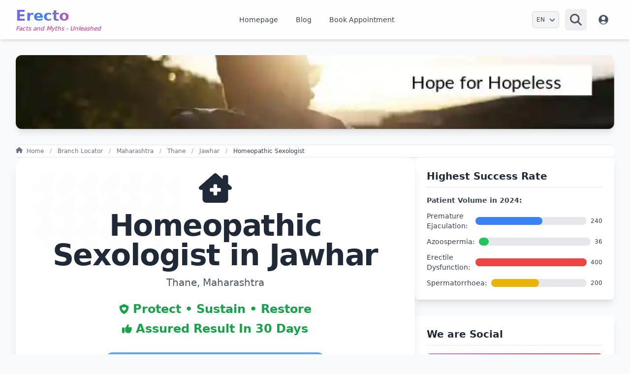

--- FILE ---
content_type: text/html; charset=utf-8
request_url: https://www.erecto.in/maharashtra/thane/jawhar/Homeopathic-Sexologist
body_size: 38693
content:
 <!doctype html><html lang="en"><head><meta charset="UTF-8"><meta name="viewport" content="width=device-width,initial-scale=1"><link rel="canonical" href="https://www.erecto.in/maharashtra/thane/jawhar/Homeopathic-Sexologist"><link rel="apple-touch-icon" sizes="180x180" href="/static/apple-touch-icon.png"><link rel="icon" href="/static/3favicon.ico" type="image/x-icon"><link rel="manifest" href="/static/site.webmanifest"><title>
    Top Homeopathic Sexologist in Jawhar | Dr Sharma (78+)
</title> 
    <link href="https://www.erecto.in/feeds/posts/default/atom/" rel="alternate" title="Erecto - Atom" type="application/atom+xml" />
    <link href="https://www.erecto.in/feeds/posts/default/" rel="alternate" title="Erecto - RSS" type="application/rss+xml" />
    <link href="https://www.erecto.in/maharashtra/thane/jawhar/Homeopathic-Sexologist" hreflang="x-default" rel="alternate" />
    <link rel="icon" href="/static/3favicon.ico" type="image/x-icon" />
    <link rel="preload" fetchpriority="high" as="image" href="/static/assets/images/rk.avif" type="image/avif">
    
    <meta name="keywords" content="Best Homeopathic Sexologist in Jawhar, Dr Ravindra Sharma, Homeopathic Sexologist, Homeopathic Sexologist Jawhar">
    <meta content="8_gHUk2J6RArOvh9c4_wPyXGQZNb84ESuUjDvjxrQKQ" name="google-site-verification" />
    <meta name="DC.title" content="Best Homeopathic Sexologist in W68p+Pw5, Bharati Vidyapeeth Rd, Sunrise Nagar, Jawhar, Chandrapur, Maharashtra 401603 | Dr Ravindra Sharma - 78+ yrs">
    <meta property="og:url" content="https://www.erecto.in/maharashtra/thane/jawhar/Homeopathic-Sexologist">
    <meta property="og:type" content="website">
    <meta content="Erecto" property="og:site_name">
    <meta content="100014352317981" property="fb:admins">
    <meta content="930258424667742" property="fb:app_id">
    <meta property="fb:pages" content="101053492933095">
    <meta content="@erecto_in" name="twitter:site">
    <meta content="@erecto_in" name="twitter:creator">
    <meta property="twitter:domain" content="erecto.in">
    <meta property="twitter:url" content="https://www.erecto.in/maharashtra/thane/jawhar/Homeopathic-Sexologist">
    <meta name="twitter:card" content="summary_large_image">
    <meta name="author" content="Dr Ravindra Sharma">
    <meta name="twitter:image" content="https://www.erecto.in/media/doctor_image_resized/doctor_image_900_e90bc17c.avif">
    <meta name="image" property="og:image" content="https://www.erecto.in/media/doctor_image_resized/doctor_image_900_e90bc17c.avif">
    <meta itemprop="image" content="https://www.erecto.in/media/doctor_image_resized/doctor_image_900_e90bc17c.avif">
    <meta name="geo.region" content="IN-MH">
    <meta name="geo.placename" content="Jawhar">
    <meta name="geo.position" content="19.917133;73.238541">
    <meta name="ICBM" content="19.917133,73.238541">
    <meta name="description" content="Dr Ravindra Sharma is the best Homeopathic Sexologist in Jawhar for male problems like ED, PE, Nightfall, STI, Phimosis and low sperm count. Book Now!">
    <meta itemprop="name" content="Top Homeopathic Sexologist in Jawhar | Dr Sharma (78+)">
    <meta itemprop="description" content="Dr Ravindra Sharma is the best Homeopathic Sexologist in Jawhar for male problems like ED, PE, Nightfall, STI, Phimosis and low sperm count. Book Now!">
    <meta property="og:title" content="Top Homeopathic Sexologist in Jawhar | Dr Sharma (78+)">
    <meta property="og:description" content="Dr Ravindra Sharma is the best Homeopathic Sexologist in Jawhar for male problems like ED, PE, Nightfall, STI, Phimosis and low sperm count. Book Now!">
    <meta name="twitter:title" content="Top Homeopathic Sexologist in Jawhar | Dr Sharma (78+)">
    <meta name="twitter:description" content="Dr Ravindra Sharma is the best Homeopathic Sexologist in Jawhar for male problems like ED, PE, Nightfall, STI, Phimosis and low sperm count. Book Now!">

<style id="critical-styles-injected">:root{--swiper-theme-color:#007aff}.swiper{display:block;list-style:none;margin-left:auto;margin-right:auto;overflow:hidden;padding:0}.swiper,.swiper-wrapper{position:relative;z-index:1}.swiper-wrapper{box-sizing:content-box;display:flex;height:100%;transition-property:transform;transition-timing-function:var(--swiper-wrapper-transition-timing-function,initial);width:100%}.swiper-android .swiper-slide,.swiper-ios .swiper-slide,.swiper-wrapper{transform:translateZ(0)}.swiper-horizontal{touch-action:pan-y}.swiper-slide{display:block;flex-shrink:0;height:100%;position:relative;transition-property:transform;width:100%}.swiper-backface-hidden .swiper-slide{backface-visibility:hidden;transform:translateZ(0)}:root{--swiper-navigation-size:44px}.swiper-pagination{position:absolute;text-align:center;transform:translateZ(0);transition:opacity .3s;z-index:10}.swiper-horizontal>.swiper-pagination-bullets,.swiper-pagination-bullets.swiper-pagination-horizontal,.swiper-pagination-custom,.swiper-pagination-fraction{bottom:var(--swiper-pagination-bottom,8px);left:0;top:var(--swiper-pagination-top,auto);width:100%}.swiper-pagination-bullet{background:var(--swiper-pagination-bullet-inactive-color,#000);border-radius:var(--swiper-pagination-bullet-border-radius,50%);display:inline-block;height:var(--swiper-pagination-bullet-height,var(--swiper-pagination-bullet-size,8px));opacity:var(--swiper-pagination-bullet-inactive-opacity,.2);width:var(--swiper-pagination-bullet-width,var(--swiper-pagination-bullet-size,8px))}.swiper-pagination-clickable .swiper-pagination-bullet{cursor:pointer}.swiper-pagination-bullet-active{background:var(--swiper-pagination-color,var(--swiper-theme-color));opacity:var(--swiper-pagination-bullet-opacity,1)}.swiper-horizontal>.swiper-pagination-bullets .swiper-pagination-bullet,.swiper-pagination-horizontal.swiper-pagination-bullets .swiper-pagination-bullet{margin:0 var(--swiper-pagination-bullet-horizontal-gap,4px)}.swiper-slide{flex:0 0 auto}*,:after,:before{--tw-border-spacing-x:0;--tw-border-spacing-y:0;--tw-translate-x:0;--tw-translate-y:0;--tw-rotate:0;--tw-skew-x:0;--tw-skew-y:0;--tw-scale-x:1;--tw-scale-y:1;--tw-pan-x: ;--tw-pan-y: ;--tw-pinch-zoom: ;--tw-scroll-snap-strictness:proximity;--tw-gradient-from-position: ;--tw-gradient-via-position: ;--tw-gradient-to-position: ;--tw-ordinal: ;--tw-slashed-zero: ;--tw-numeric-figure: ;--tw-numeric-spacing: ;--tw-numeric-fraction: ;--tw-ring-inset: ;--tw-ring-offset-width:0px;--tw-ring-offset-color:#fff;--tw-ring-color:rgba(59,130,246,.5);--tw-ring-offset-shadow:0 0 #0000;--tw-ring-shadow:0 0 #0000;--tw-shadow:0 0 #0000;--tw-shadow-colored:0 0 #0000;--tw-blur: ;--tw-brightness: ;--tw-contrast: ;--tw-grayscale: ;--tw-hue-rotate: ;--tw-invert: ;--tw-saturate: ;--tw-sepia: ;--tw-drop-shadow: ;--tw-backdrop-blur: ;--tw-backdrop-brightness: ;--tw-backdrop-contrast: ;--tw-backdrop-grayscale: ;--tw-backdrop-hue-rotate: ;--tw-backdrop-invert: ;--tw-backdrop-opacity: ;--tw-backdrop-saturate: ;--tw-backdrop-sepia: ;--tw-contain-size: ;--tw-contain-layout: ;--tw-contain-paint: ;--tw-contain-style: }::backdrop{--tw-border-spacing-x:0;--tw-border-spacing-y:0;--tw-translate-x:0;--tw-translate-y:0;--tw-rotate:0;--tw-skew-x:0;--tw-skew-y:0;--tw-scale-x:1;--tw-scale-y:1;--tw-pan-x: ;--tw-pan-y: ;--tw-pinch-zoom: ;--tw-scroll-snap-strictness:proximity;--tw-gradient-from-position: ;--tw-gradient-via-position: ;--tw-gradient-to-position: ;--tw-ordinal: ;--tw-slashed-zero: ;--tw-numeric-figure: ;--tw-numeric-spacing: ;--tw-numeric-fraction: ;--tw-ring-inset: ;--tw-ring-offset-width:0px;--tw-ring-offset-color:#fff;--tw-ring-color:rgba(59,130,246,.5);--tw-ring-offset-shadow:0 0 #0000;--tw-ring-shadow:0 0 #0000;--tw-shadow:0 0 #0000;--tw-shadow-colored:0 0 #0000;--tw-blur: ;--tw-brightness: ;--tw-contrast: ;--tw-grayscale: ;--tw-hue-rotate: ;--tw-invert: ;--tw-saturate: ;--tw-sepia: ;--tw-drop-shadow: ;--tw-backdrop-blur: ;--tw-backdrop-brightness: ;--tw-backdrop-contrast: ;--tw-backdrop-grayscale: ;--tw-backdrop-hue-rotate: ;--tw-backdrop-invert: ;--tw-backdrop-opacity: ;--tw-backdrop-saturate: ;--tw-backdrop-sepia: ;--tw-contain-size: ;--tw-contain-layout: ;--tw-contain-paint: ;--tw-contain-style: }*,:after,:before{border:0 solid #e5e7eb;box-sizing:border-box}:after,:before{--tw-content:""}:host,html{line-height:1.5;-webkit-text-size-adjust:100%;font-family:ui-sans-serif,system-ui,sans-serif,Apple Color Emoji,Segoe UI Emoji,Segoe UI Symbol,Noto Color Emoji;font-feature-settings:normal;font-variation-settings:normal;-moz-tab-size:4;-o-tab-size:4;tab-size:4;-webkit-tap-highlight-color:transparent}body{line-height:inherit;margin:0}hr{border-top-width:1px;color:inherit;height:0}abbr:where([title]){-webkit-text-decoration:underline dotted;text-decoration:underline dotted}h1,h2,h3,h4,h5,h6{font-size:inherit;font-weight:inherit}a{color:inherit;text-decoration:inherit}b,strong{font-weight:bolder}code,kbd,pre,samp{font-family:ui-monospace,SFMono-Regular,Menlo,Monaco,Consolas,Liberation Mono,Courier New,monospace;font-feature-settings:normal;font-size:1em;font-variation-settings:normal}small{font-size:80%}sub,sup{font-size:75%;line-height:0;position:relative;vertical-align:baseline}sub{bottom:-.25em}sup{top:-.5em}table{border-collapse:collapse;border-color:inherit;text-indent:0}button,input,optgroup,select,textarea{color:inherit;font-family:inherit;font-feature-settings:inherit;font-size:100%;font-variation-settings:inherit;font-weight:inherit;letter-spacing:inherit;line-height:inherit;margin:0;padding:0}button,select{text-transform:none}button,input:where([type=button]),input:where([type=reset]),input:where([type=submit]){-webkit-appearance:button;background-color:transparent;background-image:none}:-moz-focusring{outline:auto}:-moz-ui-invalid{box-shadow:none}progress{vertical-align:baseline}::-webkit-inner-spin-button,::-webkit-outer-spin-button{height:auto}[type=search]{-webkit-appearance:textfield;outline-offset:-2px}::-webkit-search-decoration{-webkit-appearance:none}::-webkit-file-upload-button{-webkit-appearance:button;font:inherit}summary{display:list-item}blockquote,dd,dl,fieldset,figure,h1,h2,h3,h4,h5,h6,hr,p,pre{margin:0}fieldset,legend{padding:0}menu,ol,ul{list-style:none;margin:0;padding:0}dialog{padding:0}textarea{resize:vertical}input::-moz-placeholder,textarea::-moz-placeholder{color:#9ca3af;opacity:1}input::placeholder,textarea::placeholder{color:#9ca3af;opacity:1}[role=button],button{cursor:pointer}:disabled{cursor:default}audio,canvas,embed,iframe,img,object,svg,video{display:block;vertical-align:middle}img,video{height:auto;max-width:100%}[hidden]:where(:not([hidden=until-found])){display:none}.container{width:100%}.prose{color:var(--tw-prose-body);max-width:65ch}.prose :where(p):not(:where([class~=not-prose],[class~=not-prose] *)){margin-bottom:1.25em;margin-top:1.25em}.prose :where([class~=lead]):not(:where([class~=not-prose],[class~=not-prose] *)){color:var(--tw-prose-lead);font-size:1.25em;line-height:1.6;margin-bottom:1.2em;margin-top:1.2em}.prose :where(a):not(:where([class~=not-prose],[class~=not-prose] *)){color:var(--tw-prose-links);font-weight:500;text-decoration:underline}.prose :where(strong):not(:where([class~=not-prose],[class~=not-prose] *)){color:var(--tw-prose-bold);font-weight:600}.prose :where(a strong):not(:where([class~=not-prose],[class~=not-prose] *)){color:inherit}.prose :where(blockquote strong):not(:where([class~=not-prose],[class~=not-prose] *)){color:inherit}.prose :where(thead th strong):not(:where([class~=not-prose],[class~=not-prose] *)){color:inherit}.prose :where(ol):not(:where([class~=not-prose],[class~=not-prose] *)){list-style-type:decimal;margin-bottom:1.25em;margin-top:1.25em;padding-inline-start:1.625em}.prose :where(ol[type=A]):not(:where([class~=not-prose],[class~=not-prose] *)){list-style-type:upper-alpha}.prose :where(ol[type=a]):not(:where([class~=not-prose],[class~=not-prose] *)){list-style-type:lower-alpha}.prose :where(ol[type=A s]):not(:where([class~=not-prose],[class~=not-prose] *)){list-style-type:upper-alpha}.prose :where(ol[type=a s]):not(:where([class~=not-prose],[class~=not-prose] *)){list-style-type:lower-alpha}.prose :where(ol[type=I]):not(:where([class~=not-prose],[class~=not-prose] *)){list-style-type:upper-roman}.prose :where(ol[type=i]):not(:where([class~=not-prose],[class~=not-prose] *)){list-style-type:lower-roman}.prose :where(ol[type=I s]):not(:where([class~=not-prose],[class~=not-prose] *)){list-style-type:upper-roman}.prose :where(ol[type=i s]):not(:where([class~=not-prose],[class~=not-prose] *)){list-style-type:lower-roman}.prose :where(ol[type="1"]):not(:where([class~=not-prose],[class~=not-prose] *)){list-style-type:decimal}.prose :where(ul):not(:where([class~=not-prose],[class~=not-prose] *)){list-style-type:disc;margin-bottom:1.25em;margin-top:1.25em;padding-inline-start:1.625em}.prose :where(ol>li):not(:where([class~=not-prose],[class~=not-prose] *))::marker{color:var(--tw-prose-counters);font-weight:400}.prose :where(ul>li):not(:where([class~=not-prose],[class~=not-prose] *))::marker{color:var(--tw-prose-bullets)}.prose :where(dt):not(:where([class~=not-prose],[class~=not-prose] *)){color:var(--tw-prose-headings);font-weight:600;margin-top:1.25em}.prose :where(hr):not(:where([class~=not-prose],[class~=not-prose] *)){border-color:var(--tw-prose-hr);border-top-width:1px;margin-bottom:3em;margin-top:3em}.prose :where(blockquote):not(:where([class~=not-prose],[class~=not-prose] *)){border-inline-start-color:var(--tw-prose-quote-borders);border-inline-start-width:.25rem;color:var(--tw-prose-quotes);font-style:italic;font-weight:500;margin-bottom:1.6em;margin-top:1.6em;padding-inline-start:1em;quotes:"\201C""\201D""\2018""\2019"}.prose :where(blockquote p:first-of-type):not(:where([class~=not-prose],[class~=not-prose] *)):before{content:open-quote}.prose :where(blockquote p:last-of-type):not(:where([class~=not-prose],[class~=not-prose] *)):after{content:close-quote}.prose :where(h1):not(:where([class~=not-prose],[class~=not-prose] *)){color:var(--tw-prose-headings);font-size:2.25em;font-weight:800;line-height:1.1111111;margin-bottom:.8888889em;margin-top:0}.prose :where(h1 strong):not(:where([class~=not-prose],[class~=not-prose] *)){color:inherit;font-weight:900}.prose :where(h2):not(:where([class~=not-prose],[class~=not-prose] *)){color:var(--tw-prose-headings);font-size:1.5em;font-weight:700;line-height:1.3333333;margin-bottom:1em;margin-top:2em}.prose :where(h2 strong):not(:where([class~=not-prose],[class~=not-prose] *)){color:inherit;font-weight:800}.prose :where(h3):not(:where([class~=not-prose],[class~=not-prose] *)){color:var(--tw-prose-headings);font-size:1.25em;font-weight:600;line-height:1.6;margin-bottom:.6em;margin-top:1.6em}.prose :where(h3 strong):not(:where([class~=not-prose],[class~=not-prose] *)){color:inherit;font-weight:700}.prose :where(h4):not(:where([class~=not-prose],[class~=not-prose] *)){color:var(--tw-prose-headings);font-weight:600;line-height:1.5;margin-bottom:.5em;margin-top:1.5em}.prose :where(h4 strong):not(:where([class~=not-prose],[class~=not-prose] *)){color:inherit;font-weight:700}.prose :where(img):not(:where([class~=not-prose],[class~=not-prose] *)){margin-bottom:2em;margin-top:2em}.prose :where(picture):not(:where([class~=not-prose],[class~=not-prose] *)){display:block;margin-bottom:2em;margin-top:2em}.prose :where(video):not(:where([class~=not-prose],[class~=not-prose] *)){margin-bottom:2em;margin-top:2em}.prose :where(kbd):not(:where([class~=not-prose],[class~=not-prose] *)){border-radius:.3125rem;box-shadow:0 0 0 1px rgb(var(--tw-prose-kbd-shadows)/10%),0 3px 0 rgb(var(--tw-prose-kbd-shadows)/10%);color:var(--tw-prose-kbd);font-family:inherit;font-size:.875em;font-weight:500;padding-inline-end:.375em;padding-bottom:.1875em;padding-top:.1875em;padding-inline-start:.375em}.prose :where(code):not(:where([class~=not-prose],[class~=not-prose] *)){color:var(--tw-prose-code);font-size:.875em;font-weight:600}.prose :where(code):not(:where([class~=not-prose],[class~=not-prose] *)):before{content:"`"}.prose :where(code):not(:where([class~=not-prose],[class~=not-prose] *)):after{content:"`"}.prose :where(a code):not(:where([class~=not-prose],[class~=not-prose] *)){color:inherit}.prose :where(h1 code):not(:where([class~=not-prose],[class~=not-prose] *)){color:inherit}.prose :where(h2 code):not(:where([class~=not-prose],[class~=not-prose] *)){color:inherit;font-size:.875em}.prose :where(h3 code):not(:where([class~=not-prose],[class~=not-prose] *)){color:inherit;font-size:.9em}.prose :where(h4 code):not(:where([class~=not-prose],[class~=not-prose] *)){color:inherit}.prose :where(blockquote code):not(:where([class~=not-prose],[class~=not-prose] *)){color:inherit}.prose :where(thead th code):not(:where([class~=not-prose],[class~=not-prose] *)){color:inherit}.prose :where(pre):not(:where([class~=not-prose],[class~=not-prose] *)){background-color:var(--tw-prose-pre-bg);border-radius:.375rem;color:var(--tw-prose-pre-code);font-size:.875em;font-weight:400;line-height:1.7142857;margin-bottom:1.7142857em;margin-top:1.7142857em;overflow-x:auto;padding-inline-end:1.1428571em;padding-bottom:.8571429em;padding-top:.8571429em;padding-inline-start:1.1428571em}.prose :where(pre code):not(:where([class~=not-prose],[class~=not-prose] *)){background-color:transparent;border-radius:0;border-width:0;color:inherit;font-family:inherit;font-size:inherit;font-weight:inherit;line-height:inherit;padding:0}.prose :where(pre code):not(:where([class~=not-prose],[class~=not-prose] *)):before{content:none}.prose :where(pre code):not(:where([class~=not-prose],[class~=not-prose] *)):after{content:none}.prose :where(table):not(:where([class~=not-prose],[class~=not-prose] *)){font-size:.875em;line-height:1.7142857;margin-bottom:2em;margin-top:2em;table-layout:auto;width:100%}.prose :where(thead):not(:where([class~=not-prose],[class~=not-prose] *)){border-bottom-color:var(--tw-prose-th-borders);border-bottom-width:1px}.prose :where(thead th):not(:where([class~=not-prose],[class~=not-prose] *)){color:var(--tw-prose-headings);font-weight:600;padding-inline-end:.5714286em;padding-bottom:.5714286em;padding-inline-start:.5714286em;vertical-align:bottom}.prose :where(tbody tr):not(:where([class~=not-prose],[class~=not-prose] *)){border-bottom-color:var(--tw-prose-td-borders);border-bottom-width:1px}.prose :where(tbody tr:last-child):not(:where([class~=not-prose],[class~=not-prose] *)){border-bottom-width:0}.prose :where(tbody td):not(:where([class~=not-prose],[class~=not-prose] *)){vertical-align:baseline}.prose :where(tfoot):not(:where([class~=not-prose],[class~=not-prose] *)){border-top-color:var(--tw-prose-th-borders);border-top-width:1px}.prose :where(tfoot td):not(:where([class~=not-prose],[class~=not-prose] *)){vertical-align:top}.prose :where(th,td):not(:where([class~=not-prose],[class~=not-prose] *)){text-align:start}.prose :where(figure>*):not(:where([class~=not-prose],[class~=not-prose] *)){margin-bottom:0;margin-top:0}.prose :where(figcaption):not(:where([class~=not-prose],[class~=not-prose] *)){color:var(--tw-prose-captions);font-size:.875em;line-height:1.4285714;margin-top:.8571429em}.prose{--tw-prose-body:#374151;--tw-prose-headings:#111827;--tw-prose-lead:#4b5563;--tw-prose-links:#111827;--tw-prose-bold:#111827;--tw-prose-counters:#6b7280;--tw-prose-bullets:#d1d5db;--tw-prose-hr:#e5e7eb;--tw-prose-quotes:#111827;--tw-prose-quote-borders:#e5e7eb;--tw-prose-captions:#6b7280;--tw-prose-kbd:#111827;--tw-prose-kbd-shadows:17 24 39;--tw-prose-code:#111827;--tw-prose-pre-code:#e5e7eb;--tw-prose-pre-bg:#1f2937;--tw-prose-th-borders:#d1d5db;--tw-prose-td-borders:#e5e7eb;--tw-prose-invert-body:#d1d5db;--tw-prose-invert-headings:#fff;--tw-prose-invert-lead:#9ca3af;--tw-prose-invert-links:#fff;--tw-prose-invert-bold:#fff;--tw-prose-invert-counters:#9ca3af;--tw-prose-invert-bullets:#4b5563;--tw-prose-invert-hr:#374151;--tw-prose-invert-quotes:#f3f4f6;--tw-prose-invert-quote-borders:#374151;--tw-prose-invert-captions:#9ca3af;--tw-prose-invert-kbd:#fff;--tw-prose-invert-kbd-shadows:255 255 255;--tw-prose-invert-code:#fff;--tw-prose-invert-pre-code:#d1d5db;--tw-prose-invert-pre-bg:rgba(0,0,0,.5);--tw-prose-invert-th-borders:#4b5563;--tw-prose-invert-td-borders:#374151;font-size:1rem;line-height:1.75}.prose :where(picture>img):not(:where([class~=not-prose],[class~=not-prose] *)){margin-bottom:0;margin-top:0}.prose :where(li):not(:where([class~=not-prose],[class~=not-prose] *)){margin-bottom:.5em;margin-top:.5em}.prose :where(ol>li):not(:where([class~=not-prose],[class~=not-prose] *)){padding-inline-start:.375em}.prose :where(ul>li):not(:where([class~=not-prose],[class~=not-prose] *)){padding-inline-start:.375em}.prose :where(.prose>ul>li p):not(:where([class~=not-prose],[class~=not-prose] *)){margin-bottom:.75em;margin-top:.75em}.prose :where(.prose>ul>li>p:first-child):not(:where([class~=not-prose],[class~=not-prose] *)){margin-top:1.25em}.prose :where(.prose>ul>li>p:last-child):not(:where([class~=not-prose],[class~=not-prose] *)){margin-bottom:1.25em}.prose :where(.prose>ol>li>p:first-child):not(:where([class~=not-prose],[class~=not-prose] *)){margin-top:1.25em}.prose :where(.prose>ol>li>p:last-child):not(:where([class~=not-prose],[class~=not-prose] *)){margin-bottom:1.25em}.prose :where(ul ul,ul ol,ol ul,ol ol):not(:where([class~=not-prose],[class~=not-prose] *)){margin-bottom:.75em;margin-top:.75em}.prose :where(dl):not(:where([class~=not-prose],[class~=not-prose] *)){margin-bottom:1.25em;margin-top:1.25em}.prose :where(dd):not(:where([class~=not-prose],[class~=not-prose] *)){margin-top:.5em;padding-inline-start:1.625em}.prose :where(hr+*):not(:where([class~=not-prose],[class~=not-prose] *)){margin-top:0}.prose :where(h2+*):not(:where([class~=not-prose],[class~=not-prose] *)){margin-top:0}.prose :where(h3+*):not(:where([class~=not-prose],[class~=not-prose] *)){margin-top:0}.prose :where(h4+*):not(:where([class~=not-prose],[class~=not-prose] *)){margin-top:0}.prose :where(thead th:first-child):not(:where([class~=not-prose],[class~=not-prose] *)){padding-inline-start:0}.prose :where(thead th:last-child):not(:where([class~=not-prose],[class~=not-prose] *)){padding-inline-end:0}.prose :where(tbody td,tfoot td):not(:where([class~=not-prose],[class~=not-prose] *)){padding-inline-end:.5714286em;padding-bottom:.5714286em;padding-top:.5714286em;padding-inline-start:.5714286em}.prose :where(tbody td:first-child,tfoot td:first-child):not(:where([class~=not-prose],[class~=not-prose] *)){padding-inline-start:0}.prose :where(tbody td:last-child,tfoot td:last-child):not(:where([class~=not-prose],[class~=not-prose] *)){padding-inline-end:0}.prose :where(figure):not(:where([class~=not-prose],[class~=not-prose] *)){margin-bottom:2em;margin-top:2em}.prose :where(.prose>:first-child):not(:where([class~=not-prose],[class~=not-prose] *)){margin-top:0}.prose :where(.prose>:last-child):not(:where([class~=not-prose],[class~=not-prose] *)){margin-bottom:0}.prose-sm{font-size:.875rem;line-height:1.7142857}.prose-sm :where(p):not(:where([class~=not-prose],[class~=not-prose] *)){margin-bottom:1.1428571em;margin-top:1.1428571em}.prose-sm :where([class~=lead]):not(:where([class~=not-prose],[class~=not-prose] *)){font-size:1.2857143em;line-height:1.5555556;margin-bottom:.8888889em;margin-top:.8888889em}.prose-sm :where(blockquote):not(:where([class~=not-prose],[class~=not-prose] *)){margin-bottom:1.3333333em;margin-top:1.3333333em;padding-inline-start:1.1111111em}.prose-sm :where(h1):not(:where([class~=not-prose],[class~=not-prose] *)){font-size:2.1428571em;line-height:1.2;margin-bottom:.8em;margin-top:0}.prose-sm :where(h2):not(:where([class~=not-prose],[class~=not-prose] *)){font-size:1.4285714em;line-height:1.4;margin-bottom:.8em;margin-top:1.6em}.prose-sm :where(h3):not(:where([class~=not-prose],[class~=not-prose] *)){font-size:1.2857143em;line-height:1.5555556;margin-bottom:.4444444em;margin-top:1.5555556em}.prose-sm :where(h4):not(:where([class~=not-prose],[class~=not-prose] *)){line-height:1.4285714;margin-bottom:.5714286em;margin-top:1.4285714em}.prose-sm :where(img):not(:where([class~=not-prose],[class~=not-prose] *)){margin-bottom:1.7142857em;margin-top:1.7142857em}.prose-sm :where(picture):not(:where([class~=not-prose],[class~=not-prose] *)){margin-bottom:1.7142857em;margin-top:1.7142857em}.prose-sm :where(picture>img):not(:where([class~=not-prose],[class~=not-prose] *)){margin-bottom:0;margin-top:0}.prose-sm :where(video):not(:where([class~=not-prose],[class~=not-prose] *)){margin-bottom:1.7142857em;margin-top:1.7142857em}.prose-sm :where(kbd):not(:where([class~=not-prose],[class~=not-prose] *)){border-radius:.3125rem;font-size:.8571429em;padding-inline-end:.3571429em;padding-bottom:.1428571em;padding-top:.1428571em;padding-inline-start:.3571429em}.prose-sm :where(code):not(:where([class~=not-prose],[class~=not-prose] *)){font-size:.8571429em}.prose-sm :where(h2 code):not(:where([class~=not-prose],[class~=not-prose] *)){font-size:.9em}.prose-sm :where(h3 code):not(:where([class~=not-prose],[class~=not-prose] *)){font-size:.8888889em}.prose-sm :where(pre):not(:where([class~=not-prose],[class~=not-prose] *)){border-radius:.25rem;font-size:.8571429em;line-height:1.6666667;margin-bottom:1.6666667em;margin-top:1.6666667em;padding-inline-end:1em;padding-bottom:.6666667em;padding-top:.6666667em;padding-inline-start:1em}.prose-sm :where(ol):not(:where([class~=not-prose],[class~=not-prose] *)){margin-bottom:1.1428571em;margin-top:1.1428571em;padding-inline-start:1.5714286em}.prose-sm :where(ul):not(:where([class~=not-prose],[class~=not-prose] *)){margin-bottom:1.1428571em;margin-top:1.1428571em;padding-inline-start:1.5714286em}.prose-sm :where(li):not(:where([class~=not-prose],[class~=not-prose] *)){margin-bottom:.2857143em;margin-top:.2857143em}.prose-sm :where(ol>li):not(:where([class~=not-prose],[class~=not-prose] *)){padding-inline-start:.4285714em}.prose-sm :where(ul>li):not(:where([class~=not-prose],[class~=not-prose] *)){padding-inline-start:.4285714em}.prose-sm :where(.prose-sm>ul>li p):not(:where([class~=not-prose],[class~=not-prose] *)){margin-bottom:.5714286em;margin-top:.5714286em}.prose-sm :where(.prose-sm>ul>li>p:first-child):not(:where([class~=not-prose],[class~=not-prose] *)){margin-top:1.1428571em}.prose-sm :where(.prose-sm>ul>li>p:last-child):not(:where([class~=not-prose],[class~=not-prose] *)){margin-bottom:1.1428571em}.prose-sm :where(.prose-sm>ol>li>p:first-child):not(:where([class~=not-prose],[class~=not-prose] *)){margin-top:1.1428571em}.prose-sm :where(.prose-sm>ol>li>p:last-child):not(:where([class~=not-prose],[class~=not-prose] *)){margin-bottom:1.1428571em}.prose-sm :where(ul ul,ul ol,ol ul,ol ol):not(:where([class~=not-prose],[class~=not-prose] *)){margin-bottom:.5714286em;margin-top:.5714286em}.prose-sm :where(dl):not(:where([class~=not-prose],[class~=not-prose] *)){margin-bottom:1.1428571em;margin-top:1.1428571em}.prose-sm :where(dt):not(:where([class~=not-prose],[class~=not-prose] *)){margin-top:1.1428571em}.prose-sm :where(dd):not(:where([class~=not-prose],[class~=not-prose] *)){margin-top:.2857143em;padding-inline-start:1.5714286em}.prose-sm :where(hr):not(:where([class~=not-prose],[class~=not-prose] *)){margin-bottom:2.8571429em;margin-top:2.8571429em}.prose-sm :where(hr+*):not(:where([class~=not-prose],[class~=not-prose] *)){margin-top:0}.prose-sm :where(h2+*):not(:where([class~=not-prose],[class~=not-prose] *)){margin-top:0}.prose-sm :where(h3+*):not(:where([class~=not-prose],[class~=not-prose] *)){margin-top:0}.prose-sm :where(h4+*):not(:where([class~=not-prose],[class~=not-prose] *)){margin-top:0}.prose-sm :where(table):not(:where([class~=not-prose],[class~=not-prose] *)){font-size:.8571429em;line-height:1.5}.prose-sm :where(thead th):not(:where([class~=not-prose],[class~=not-prose] *)){padding-inline-end:1em;padding-bottom:.6666667em;padding-inline-start:1em}.prose-sm :where(thead th:first-child):not(:where([class~=not-prose],[class~=not-prose] *)){padding-inline-start:0}.prose-sm :where(thead th:last-child):not(:where([class~=not-prose],[class~=not-prose] *)){padding-inline-end:0}.prose-sm :where(tbody td,tfoot td):not(:where([class~=not-prose],[class~=not-prose] *)){padding-inline-end:1em;padding-bottom:.6666667em;padding-top:.6666667em;padding-inline-start:1em}.prose-sm :where(tbody td:first-child,tfoot td:first-child):not(:where([class~=not-prose],[class~=not-prose] *)){padding-inline-start:0}.prose-sm :where(tbody td:last-child,tfoot td:last-child):not(:where([class~=not-prose],[class~=not-prose] *)){padding-inline-end:0}.prose-sm :where(figure):not(:where([class~=not-prose],[class~=not-prose] *)){margin-bottom:1.7142857em;margin-top:1.7142857em}.prose-sm :where(figure>*):not(:where([class~=not-prose],[class~=not-prose] *)){margin-bottom:0;margin-top:0}.prose-sm :where(figcaption):not(:where([class~=not-prose],[class~=not-prose] *)){font-size:.8571429em;line-height:1.3333333;margin-top:.6666667em}.prose-sm :where(.prose-sm>:first-child):not(:where([class~=not-prose],[class~=not-prose] *)){margin-top:0}.prose-sm :where(.prose-sm>:last-child):not(:where([class~=not-prose],[class~=not-prose] *)){margin-bottom:0}.sr-only{height:1px;margin:-1px;overflow:hidden;padding:0;position:absolute;width:1px;clip:rect(0,0,0,0);border-width:0;white-space:nowrap}.pointer-events-none{pointer-events:none}.static{position:static}.fixed{position:fixed}.absolute{position:absolute}.relative{position:relative}.sticky{position:sticky}.inset-0{inset:0}.inset-y-0{bottom:0;top:0}.-right-3{right:-.75rem}.-top-3{top:-.75rem}.bottom-4{bottom:1rem}.left-1{left:.25rem}.left-1\/2{left:50%}.left-2{left:.5rem}.right-0{right:0}.right-2{right:.5rem}.right-4{right:1rem}.top-0{top:0}.top-1{top:.25rem}.top-1\/2{top:50%}.top-4{top:1rem}.z-10{z-index:10}.z-20{z-index:20}.z-50{z-index:50}.z-\[1000\]{z-index:1000}.z-\[100\]{z-index:100}.z-\[999\]{z-index:999}.mx-1{margin-left:.25rem;margin-right:.25rem}.mx-auto{margin-left:auto;margin-right:auto}.-ml-1{margin-left:-.25rem}.mb-1{margin-bottom:.25rem}.mb-10{margin-bottom:2.5rem}.mb-12{margin-bottom:3rem}.mb-2{margin-bottom:.5rem}.mb-3{margin-bottom:.75rem}.mb-4{margin-bottom:1rem}.mb-5{margin-bottom:1.25rem}.mb-6{margin-bottom:1.5rem}.mb-8{margin-bottom:2rem}.ml-1{margin-left:.25rem}.ml-2{margin-left:.5rem}.ml-3{margin-left:.75rem}.mr-1{margin-right:.25rem}.mr-2{margin-right:.5rem}.mr-2\.5{margin-right:.625rem}.mr-3{margin-right:.75rem}.mt-1{margin-top:.25rem}.mt-12{margin-top:3rem}.mt-16{margin-top:4rem}.mt-2{margin-top:.5rem}.mt-4{margin-top:1rem}.mt-5{margin-top:1.25rem}.mt-6{margin-top:1.5rem}.block{display:block}.inline-block{display:inline-block}.flex{display:flex}.inline-flex{display:inline-flex}.table{display:table}.grid{display:grid}.hidden{display:none}.aspect-\[728\/90\]{aspect-ratio:728/90}.h-10{height:2.5rem}.h-12{height:3rem}.h-16{height:4rem}.h-20{height:5rem}.h-3{height:.75rem}.h-4{height:1rem}.h-5{height:1.25rem}.h-6{height:1.5rem}.h-8{height:2rem}.h-\[1\.1em\]{height:1.1em}.h-\[1em\]{height:1em}.h-auto{height:auto}.h-full{height:100%}.max-h-60{max-height:15rem}.max-h-\[90vh\]{max-height:90vh}.max-h-full{max-height:100%}.min-h-\[1\.25rem\]{min-height:1.25rem}.min-h-screen{min-height:100vh}.w-10{width:2.5rem}.w-12{width:3rem}.w-16{width:4rem}.w-24{width:6rem}.w-3{width:.75rem}.w-36{width:9rem}.w-4{width:1rem}.w-48{width:12rem}.w-5{width:1.25rem}.w-6{width:1.5rem}.w-8{width:2rem}.w-auto{width:auto}.w-full{width:100%}.max-w-2xl{max-width:42rem}.max-w-3xl{max-width:48rem}.max-w-6xl{max-width:72rem}.max-w-\[90vw\]{max-width:90vw}.max-w-full{max-width:100%}.max-w-md{max-width:28rem}.max-w-none{max-width:none}.max-w-xl{max-width:36rem}.flex-shrink-0{flex-shrink:0}.flex-grow{flex-grow:1}.-translate-x-1{--tw-translate-x:-0.25rem}.-translate-x-1,.-translate-x-1\/2{transform:translate(var(--tw-translate-x),var(--tw-translate-y)) rotate(var(--tw-rotate)) skewX(var(--tw-skew-x)) skewY(var(--tw-skew-y)) scaleX(var(--tw-scale-x)) scaleY(var(--tw-scale-y))}.-translate-x-1\/2{--tw-translate-x:-50%}.-translate-y-1{--tw-translate-y:-0.25rem}.-translate-y-1,.-translate-y-1\/2{transform:translate(var(--tw-translate-x),var(--tw-translate-y)) rotate(var(--tw-rotate)) skewX(var(--tw-skew-x)) skewY(var(--tw-skew-y)) scaleX(var(--tw-scale-x)) scaleY(var(--tw-scale-y))}.-translate-y-1\/2{--tw-translate-y:-50%}.rotate-180{--tw-rotate:180deg}.rotate-180,.scale-100{transform:translate(var(--tw-translate-x),var(--tw-translate-y)) rotate(var(--tw-rotate)) skewX(var(--tw-skew-x)) skewY(var(--tw-skew-y)) scaleX(var(--tw-scale-x)) scaleY(var(--tw-scale-y))}.scale-100{--tw-scale-x:1;--tw-scale-y:1}.scale-125{--tw-scale-x:1.25;--tw-scale-y:1.25}.scale-125,.scale-95{transform:translate(var(--tw-translate-x),var(--tw-translate-y)) rotate(var(--tw-rotate)) skewX(var(--tw-skew-x)) skewY(var(--tw-skew-y)) scaleX(var(--tw-scale-x)) scaleY(var(--tw-scale-y))}.scale-95{--tw-scale-x:.95;--tw-scale-y:.95}.transform{transform:translate(var(--tw-translate-x),var(--tw-translate-y)) rotate(var(--tw-rotate)) skewX(var(--tw-skew-x)) skewY(var(--tw-skew-y)) scaleX(var(--tw-scale-x)) scaleY(var(--tw-scale-y))}.animate-pulse{animation:pulse 2s cubic-bezier(.4,0,.6,1) infinite}.animate-spin{animation:spin 1s linear infinite}.cursor-default{cursor:default}.cursor-not-allowed{cursor:not-allowed}.cursor-pointer{cursor:pointer}.resize{resize:both}.appearance-none{-webkit-appearance:none;-moz-appearance:none;appearance:none}.grid-cols-1{grid-template-columns:repeat(1,minmax(0,1fr))}.grid-cols-2{grid-template-columns:repeat(2,minmax(0,1fr))}.flex-col{flex-direction:column}.flex-wrap{flex-wrap:wrap}.items-start{align-items:flex-start}.items-center{align-items:center}.justify-center{justify-content:center}.justify-between{justify-content:space-between}.gap-10{gap:2.5rem}.gap-2{gap:.5rem}.gap-3{gap:.75rem}.gap-4{gap:1rem}.gap-6{gap:1.5rem}.gap-8{gap:2rem}.gap-x-6{-moz-column-gap:1.5rem;column-gap:1.5rem}.gap-y-2{row-gap:.5rem}.space-x-2>:not([hidden])~:not([hidden]){--tw-space-x-reverse:0;margin-left:calc(.5rem*(1 - var(--tw-space-x-reverse)));margin-right:calc(.5rem*var(--tw-space-x-reverse))}.space-x-2\.5>:not([hidden])~:not([hidden]){--tw-space-x-reverse:0;margin-left:calc(.625rem*(1 - var(--tw-space-x-reverse)));margin-right:calc(.625rem*var(--tw-space-x-reverse))}.space-x-3>:not([hidden])~:not([hidden]){--tw-space-x-reverse:0;margin-left:calc(.75rem*(1 - var(--tw-space-x-reverse)));margin-right:calc(.75rem*var(--tw-space-x-reverse))}.space-x-4>:not([hidden])~:not([hidden]){--tw-space-x-reverse:0;margin-left:calc(1rem*(1 - var(--tw-space-x-reverse)));margin-right:calc(1rem*var(--tw-space-x-reverse))}.space-y-1>:not([hidden])~:not([hidden]){--tw-space-y-reverse:0;margin-bottom:calc(.25rem*var(--tw-space-y-reverse));margin-top:calc(.25rem*(1 - var(--tw-space-y-reverse)))}.space-y-2>:not([hidden])~:not([hidden]){--tw-space-y-reverse:0;margin-bottom:calc(.5rem*var(--tw-space-y-reverse));margin-top:calc(.5rem*(1 - var(--tw-space-y-reverse)))}.space-y-3>:not([hidden])~:not([hidden]){--tw-space-y-reverse:0;margin-bottom:calc(.75rem*var(--tw-space-y-reverse));margin-top:calc(.75rem*(1 - var(--tw-space-y-reverse)))}.space-y-4>:not([hidden])~:not([hidden]){--tw-space-y-reverse:0;margin-bottom:calc(1rem*var(--tw-space-y-reverse));margin-top:calc(1rem*(1 - var(--tw-space-y-reverse)))}.space-y-5>:not([hidden])~:not([hidden]){--tw-space-y-reverse:0;margin-bottom:calc(1.25rem*var(--tw-space-y-reverse));margin-top:calc(1.25rem*(1 - var(--tw-space-y-reverse)))}.space-y-6>:not([hidden])~:not([hidden]){--tw-space-y-reverse:0;margin-bottom:calc(1.5rem*var(--tw-space-y-reverse));margin-top:calc(1.5rem*(1 - var(--tw-space-y-reverse)))}.space-y-8>:not([hidden])~:not([hidden]){--tw-space-y-reverse:0;margin-bottom:calc(2rem*var(--tw-space-y-reverse));margin-top:calc(2rem*(1 - var(--tw-space-y-reverse)))}.overflow-hidden,.truncate{overflow:hidden}.truncate{text-overflow:ellipsis;white-space:nowrap}.rounded-2xl{border-radius:1rem}.rounded-full{border-radius:9999px}.rounded-lg{border-radius:.5rem}.rounded-md{border-radius:.375rem}.rounded-xl{border-radius:.75rem}.border{border-width:1px}.border-4{border-width:4px}.border-b{border-bottom-width:1px}.border-b-2{border-bottom-width:2px}.border-t{border-top-width:1px}.border-blue-400{--tw-border-opacity:1;border-color:rgb(96 165 250/var(--tw-border-opacity,1))}.border-blue-500{--tw-border-opacity:1;border-color:rgb(59 130 246/var(--tw-border-opacity,1))}.border-blue-500\/50{border-color:rgba(59,130,246,.5)}.border-gray-200{--tw-border-opacity:1;border-color:rgb(229 231 235/var(--tw-border-opacity,1))}.border-gray-300{--tw-border-opacity:1;border-color:rgb(209 213 219/var(--tw-border-opacity,1))}.border-gray-600{--tw-border-opacity:1;border-color:rgb(75 85 99/var(--tw-border-opacity,1))}.border-gray-700{--tw-border-opacity:1;border-color:rgb(55 65 81/var(--tw-border-opacity,1))}.border-gray-700\/50{border-color:rgba(55,65,81,.5)}.border-gray-800{--tw-border-opacity:1;border-color:rgb(31 41 55/var(--tw-border-opacity,1))}.border-green-500{--tw-border-opacity:1;border-color:rgb(34 197 94/var(--tw-border-opacity,1))}.border-green-500\/50{border-color:rgba(34,197,94,.5)}.border-pink-500{--tw-border-opacity:1;border-color:rgb(236 72 153/var(--tw-border-opacity,1))}.border-pink-500\/50{border-color:rgba(236,72,153,.5)}.border-teal-500{--tw-border-opacity:1;border-color:rgb(20 184 166/var(--tw-border-opacity,1))}.border-teal-500\/50{border-color:rgba(20,184,166,.5)}.border-white{--tw-border-opacity:1;border-color:rgb(255 255 255/var(--tw-border-opacity,1))}.border-white\/20{border-color:hsla(0,0%,100%,.2)}.bg-black{--tw-bg-opacity:1;background-color:rgb(0 0 0/var(--tw-bg-opacity,1))}.bg-black\/40{background-color:rgba(0,0,0,.4)}.bg-black\/70{background-color:rgba(0,0,0,.7)}.bg-black\/80{background-color:rgba(0,0,0,.8)}.bg-blue-100{--tw-bg-opacity:1;background-color:rgb(219 234 254/var(--tw-bg-opacity,1))}.bg-blue-500{--tw-bg-opacity:1;background-color:rgb(59 130 246/var(--tw-bg-opacity,1))}.bg-blue-600{--tw-bg-opacity:1;background-color:rgb(37 99 235/var(--tw-bg-opacity,1))}.bg-blue-700{--tw-bg-opacity:1;background-color:rgb(29 78 216/var(--tw-bg-opacity,1))}.bg-gray-100{--tw-bg-opacity:1;background-color:rgb(243 244 246/var(--tw-bg-opacity,1))}.bg-gray-200{--tw-bg-opacity:1;background-color:rgb(229 231 235/var(--tw-bg-opacity,1))}.bg-gray-50{--tw-bg-opacity:1;background-color:rgb(249 250 251/var(--tw-bg-opacity,1))}.bg-gray-500{--tw-bg-opacity:1;background-color:rgb(107 114 128/var(--tw-bg-opacity,1))}.bg-gray-700{--tw-bg-opacity:1;background-color:rgb(55 65 81/var(--tw-bg-opacity,1))}.bg-gray-700\/50{background-color:rgba(55,65,81,.5)}.bg-gray-800{--tw-bg-opacity:1;background-color:rgb(31 41 55/var(--tw-bg-opacity,1))}.bg-gray-900{--tw-bg-opacity:1;background-color:rgb(17 24 39/var(--tw-bg-opacity,1))}.bg-gray-900\/60{background-color:rgba(17,24,39,.6)}.bg-green-500{--tw-bg-opacity:1;background-color:rgb(34 197 94/var(--tw-bg-opacity,1))}.bg-pink-600{--tw-bg-opacity:1;background-color:rgb(219 39 119/var(--tw-bg-opacity,1))}.bg-red-500{--tw-bg-opacity:1;background-color:rgb(239 68 68/var(--tw-bg-opacity,1))}.bg-red-600{--tw-bg-opacity:1;background-color:rgb(220 38 38/var(--tw-bg-opacity,1))}.bg-sky-500{--tw-bg-opacity:1;background-color:rgb(14 165 233/var(--tw-bg-opacity,1))}.bg-sky-700{--tw-bg-opacity:1;background-color:rgb(3 105 161/var(--tw-bg-opacity,1))}.bg-transparent{background-color:transparent}.bg-white{--tw-bg-opacity:1;background-color:rgb(255 255 255/var(--tw-bg-opacity,1))}.bg-white\/10{background-color:hsla(0,0%,100%,.1)}.bg-white\/60{background-color:hsla(0,0%,100%,.6)}.bg-white\/80{background-color:hsla(0,0%,100%,.8)}.bg-yellow-500{background-color:rgb(234 179 8/var(--tw-bg-opacity,1))}.bg-opacity-100,.bg-yellow-500{--tw-bg-opacity:1}.bg-opacity-50{--tw-bg-opacity:0.5}.bg-opacity-75{--tw-bg-opacity:0.75}.bg-gradient-to-br{background-image:linear-gradient(to bottom right,var(--tw-gradient-stops))}.bg-gradient-to-r{background-image:linear-gradient(to right,var(--tw-gradient-stops))}.from-blue-600{--tw-gradient-from:#2563eb var(--tw-gradient-from-position);--tw-gradient-to:rgba(37,99,235,0) var(--tw-gradient-to-position);--tw-gradient-stops:var(--tw-gradient-from),var(--tw-gradient-to)}.from-green-500{--tw-gradient-from:#22c55e var(--tw-gradient-from-position);--tw-gradient-to:rgba(34,197,94,0) var(--tw-gradient-to-position);--tw-gradient-stops:var(--tw-gradient-from),var(--tw-gradient-to)}.from-purple-400{--tw-gradient-from:#c084fc var(--tw-gradient-from-position);--tw-gradient-to:rgba(192,132,252,0) var(--tw-gradient-to-position);--tw-gradient-stops:var(--tw-gradient-from),var(--tw-gradient-to)}.via-emerald-500{--tw-gradient-to:rgba(16,185,129,0) var(--tw-gradient-to-position);--tw-gradient-stops:var(--tw-gradient-from),#10b981 var(--tw-gradient-via-position),var(--tw-gradient-to)}.via-indigo-600{--tw-gradient-to:rgba(79,70,229,0) var(--tw-gradient-to-position);--tw-gradient-stops:var(--tw-gradient-from),#4f46e5 var(--tw-gradient-via-position),var(--tw-gradient-to)}.via-pink-500{--tw-gradient-to:rgba(236,72,153,0) var(--tw-gradient-to-position);--tw-gradient-stops:var(--tw-gradient-from),#ec4899 var(--tw-gradient-via-position),var(--tw-gradient-to)}.to-purple-700{--tw-gradient-to:#7e22ce var(--tw-gradient-to-position)}.to-red-500{--tw-gradient-to:#ef4444 var(--tw-gradient-to-position)}.to-teal-600{--tw-gradient-to:#0d9488 var(--tw-gradient-to-position)}.bg-clip-text{-webkit-background-clip:text;background-clip:text}.fill-current{fill:currentColor}.object-contain{-o-object-fit:contain;object-fit:contain}.object-cover{-o-object-fit:cover;object-fit:cover}.object-center{-o-object-position:center;object-position:center}.p-2{padding:.5rem}.p-2\.5{padding:.625rem}.p-3{padding:.75rem}.p-3\.5{padding:.875rem}.p-4{padding:1rem}.p-6{padding:1.5rem}.px-10{padding-left:2.5rem;padding-right:2.5rem}.px-2{padding-left:.5rem;padding-right:.5rem}.px-3{padding-left:.75rem;padding-right:.75rem}.px-4{padding-left:1rem;padding-right:1rem}.px-5{padding-left:1.25rem;padding-right:1.25rem}.px-6{padding-left:1.5rem;padding-right:1.5rem}.px-8{padding-left:2rem;padding-right:2rem}.py-1{padding-bottom:.25rem;padding-top:.25rem}.py-1\.5{padding-bottom:.375rem;padding-top:.375rem}.py-12{padding-bottom:3rem;padding-top:3rem}.py-16{padding-bottom:4rem;padding-top:4rem}.py-2{padding-bottom:.5rem;padding-top:.5rem}.py-2\.5{padding-bottom:.625rem;padding-top:.625rem}.py-3{padding-bottom:.75rem;padding-top:.75rem}.py-3\.5{padding-bottom:.875rem;padding-top:.875rem}.py-4{padding-bottom:1rem;padding-top:1rem}.py-6{padding-bottom:1.5rem;padding-top:1.5rem}.py-8{padding-bottom:2rem;padding-top:2rem}.pb-2{padding-bottom:.5rem}.pb-3{padding-bottom:.75rem}.pr-7{padding-right:1.75rem}.pt-2{padding-top:.5rem}.pt-6{padding-top:1.5rem}.text-left{text-align:left}.text-center{text-align:center}.align-baseline{vertical-align:baseline}.font-sans{font-family:ui-sans-serif,system-ui,sans-serif,Apple Color Emoji,Segoe UI Emoji,Segoe UI Symbol,Noto Color Emoji}.text-2xl{font-size:1.5rem;line-height:2rem}.text-3xl{font-size:1.875rem;line-height:2.25rem}.text-4xl{font-size:2.25rem;line-height:2.5rem}.text-5xl{font-size:3rem;line-height:1}.text-base{font-size:1rem;line-height:1.5rem}.text-lg{font-size:1.125rem;line-height:1.75rem}.text-sm{font-size:.875rem;line-height:1.25rem}.text-xl{font-size:1.25rem;line-height:1.75rem}.text-xs{font-size:.75rem;line-height:1rem}.font-bold{font-weight:700}.font-extrabold{font-weight:800}.font-medium{font-weight:500}.font-semibold{font-weight:600}.italic{font-style:italic}.leading-none{line-height:1}.leading-relaxed{line-height:1.625}.leading-tight{line-height:1.25}.tracking-tight{letter-spacing:-.025em}.tracking-wider{letter-spacing:.05em}.text-black{--tw-text-opacity:1;color:rgb(0 0 0/var(--tw-text-opacity,1))}.text-blue-500{--tw-text-opacity:1;color:rgb(59 130 246/var(--tw-text-opacity,1))}.text-blue-600{--tw-text-opacity:1;color:rgb(37 99 235/var(--tw-text-opacity,1))}.text-blue-700{--tw-text-opacity:1;color:rgb(29 78 216/var(--tw-text-opacity,1))}.text-gray-200{--tw-text-opacity:1;color:rgb(229 231 235/var(--tw-text-opacity,1))}.text-gray-400{--tw-text-opacity:1;color:rgb(156 163 175/var(--tw-text-opacity,1))}.text-gray-500{--tw-text-opacity:1;color:rgb(107 114 128/var(--tw-text-opacity,1))}.text-gray-600{--tw-text-opacity:1;color:rgb(75 85 99/var(--tw-text-opacity,1))}.text-gray-700{--tw-text-opacity:1;color:rgb(55 65 81/var(--tw-text-opacity,1))}.text-gray-800{--tw-text-opacity:1;color:rgb(31 41 55/var(--tw-text-opacity,1))}.text-gray-900{--tw-text-opacity:1;color:rgb(17 24 39/var(--tw-text-opacity,1))}.text-green-500{--tw-text-opacity:1;color:rgb(34 197 94/var(--tw-text-opacity,1))}.text-green-600{--tw-text-opacity:1;color:rgb(22 163 74/var(--tw-text-opacity,1))}.text-indigo-200{--tw-text-opacity:1;color:rgb(199 210 254/var(--tw-text-opacity,1))}.text-pink-500{--tw-text-opacity:1;color:rgb(236 72 153/var(--tw-text-opacity,1))}.text-pink-600{--tw-text-opacity:1;color:rgb(219 39 119/var(--tw-text-opacity,1))}.text-purple-500{--tw-text-opacity:1;color:rgb(168 85 247/var(--tw-text-opacity,1))}.text-red-500{--tw-text-opacity:1;color:rgb(239 68 68/var(--tw-text-opacity,1))}.text-sky-400{--tw-text-opacity:1;color:rgb(56 189 248/var(--tw-text-opacity,1))}.text-sky-600{--tw-text-opacity:1;color:rgb(2 132 199/var(--tw-text-opacity,1))}.text-slate-600{--tw-text-opacity:1;color:rgb(71 85 105/var(--tw-text-opacity,1))}.text-slate-700{--tw-text-opacity:1;color:rgb(51 65 85/var(--tw-text-opacity,1))}.text-slate-900{--tw-text-opacity:1;color:rgb(15 23 42/var(--tw-text-opacity,1))}.text-teal-500{--tw-text-opacity:1;color:rgb(20 184 166/var(--tw-text-opacity,1))}.text-transparent{color:transparent}.text-white{--tw-text-opacity:1;color:rgb(255 255 255/var(--tw-text-opacity,1))}.text-yellow-300{--tw-text-opacity:1;color:rgb(253 224 71/var(--tw-text-opacity,1))}.text-yellow-400{--tw-text-opacity:1;color:rgb(250 204 21/var(--tw-text-opacity,1))}.text-yellow-500{--tw-text-opacity:1;color:rgb(234 179 8/var(--tw-text-opacity,1))}.text-yellow-500\/70{color:rgba(234,179,8,.7)}.underline{text-decoration-line:underline}.no-underline{text-decoration-line:none}.antialiased{-webkit-font-smoothing:antialiased;-moz-osx-font-smoothing:grayscale}.placeholder-gray-400::-moz-placeholder{--tw-placeholder-opacity:1;color:rgb(156 163 175/var(--tw-placeholder-opacity,1))}.placeholder-gray-400::placeholder{--tw-placeholder-opacity:1;color:rgb(156 163 175/var(--tw-placeholder-opacity,1))}.opacity-0{opacity:0}.opacity-100{opacity:1}.opacity-25{opacity:.25}.opacity-5{opacity:.05}.opacity-75{opacity:.75}.opacity-90{opacity:.9}.shadow-2xl{--tw-shadow:0 25px 50px -12px rgba(0,0,0,.25);--tw-shadow-colored:0 25px 50px -12px var(--tw-shadow-color)}.shadow-2xl,.shadow-lg{box-shadow:var(--tw-ring-offset-shadow,0 0 #0000),var(--tw-ring-shadow,0 0 #0000),var(--tw-shadow)}.shadow-lg{--tw-shadow:0 10px 15px -3px rgba(0,0,0,.1),0 4px 6px -4px rgba(0,0,0,.1);--tw-shadow-colored:0 10px 15px -3px var(--tw-shadow-color),0 4px 6px -4px var(--tw-shadow-color)}.shadow-md{--tw-shadow:0 4px 6px -1px rgba(0,0,0,.1),0 2px 4px -2px rgba(0,0,0,.1);--tw-shadow-colored:0 4px 6px -1px var(--tw-shadow-color),0 2px 4px -2px var(--tw-shadow-color)}.shadow-md,.shadow-sm{box-shadow:var(--tw-ring-offset-shadow,0 0 #0000),var(--tw-ring-shadow,0 0 #0000),var(--tw-shadow)}.shadow-sm{--tw-shadow:0 1px 2px 0 rgba(0,0,0,.05);--tw-shadow-colored:0 1px 2px 0 var(--tw-shadow-color)}.shadow-xl{--tw-shadow:0 20px 25px -5px rgba(0,0,0,.1),0 8px 10px -6px rgba(0,0,0,.1);--tw-shadow-colored:0 20px 25px -5px var(--tw-shadow-color),0 8px 10px -6px var(--tw-shadow-color);box-shadow:var(--tw-ring-offset-shadow,0 0 #0000),var(--tw-ring-shadow,0 0 #0000),var(--tw-shadow)}.shadow-blue-500{--tw-shadow-color:#3b82f6;--tw-shadow:var(--tw-shadow-colored)}.shadow-pink-500{--tw-shadow-color:#ec4899;--tw-shadow:var(--tw-shadow-colored)}.outline-none{outline:2px solid transparent;outline-offset:2px}.ring-1{--tw-ring-offset-shadow:var(--tw-ring-inset) 0 0 0 var(--tw-ring-offset-width) var(--tw-ring-offset-color);--tw-ring-shadow:var(--tw-ring-inset) 0 0 0 calc(1px + var(--tw-ring-offset-width)) var(--tw-ring-color);box-shadow:var(--tw-ring-offset-shadow),var(--tw-ring-shadow),var(--tw-shadow,0 0 #0000)}.ring-green-500{--tw-ring-opacity:1;--tw-ring-color:rgb(34 197 94/var(--tw-ring-opacity,1))}.ring-white{--tw-ring-opacity:1;--tw-ring-color:rgb(255 255 255/var(--tw-ring-opacity,1))}.ring-white\/20{--tw-ring-color:hsla(0,0%,100%,.2)}.blur{--tw-blur:blur(8px)}.blur,.drop-shadow-2xl{filter:var(--tw-blur) var(--tw-brightness) var(--tw-contrast) var(--tw-grayscale) var(--tw-hue-rotate) var(--tw-invert) var(--tw-saturate) var(--tw-sepia) var(--tw-drop-shadow)}.drop-shadow-2xl{--tw-drop-shadow:drop-shadow(0 25px 25px rgba(0,0,0,.15))}.backdrop-blur-lg{--tw-backdrop-blur:blur(16px)}.backdrop-blur-lg,.backdrop-blur-md{-webkit-backdrop-filter:var(--tw-backdrop-blur) var(--tw-backdrop-brightness) var(--tw-backdrop-contrast) var(--tw-backdrop-grayscale) var(--tw-backdrop-hue-rotate) var(--tw-backdrop-invert) var(--tw-backdrop-opacity) var(--tw-backdrop-saturate) var(--tw-backdrop-sepia);backdrop-filter:var(--tw-backdrop-blur) var(--tw-backdrop-brightness) var(--tw-backdrop-contrast) var(--tw-backdrop-grayscale) var(--tw-backdrop-hue-rotate) var(--tw-backdrop-invert) var(--tw-backdrop-opacity) var(--tw-backdrop-saturate) var(--tw-backdrop-sepia)}.backdrop-blur-md{--tw-backdrop-blur:blur(12px)}.backdrop-blur-sm{--tw-backdrop-blur:blur(4px);-webkit-backdrop-filter:var(--tw-backdrop-blur) var(--tw-backdrop-brightness) var(--tw-backdrop-contrast) var(--tw-backdrop-grayscale) var(--tw-backdrop-hue-rotate) var(--tw-backdrop-invert) var(--tw-backdrop-opacity) var(--tw-backdrop-saturate) var(--tw-backdrop-sepia);backdrop-filter:var(--tw-backdrop-blur) var(--tw-backdrop-brightness) var(--tw-backdrop-contrast) var(--tw-backdrop-grayscale) var(--tw-backdrop-hue-rotate) var(--tw-backdrop-invert) var(--tw-backdrop-opacity) var(--tw-backdrop-saturate) var(--tw-backdrop-sepia)}.transition{transition-duration:.15s;transition-property:color,background-color,border-color,text-decoration-color,fill,stroke,opacity,box-shadow,transform,filter,-webkit-backdrop-filter;transition-property:color,background-color,border-color,text-decoration-color,fill,stroke,opacity,box-shadow,transform,filter,backdrop-filter;transition-property:color,background-color,border-color,text-decoration-color,fill,stroke,opacity,box-shadow,transform,filter,backdrop-filter,-webkit-backdrop-filter;transition-timing-function:cubic-bezier(.4,0,.2,1)}.transition-all{transition-duration:.15s;transition-property:all;transition-timing-function:cubic-bezier(.4,0,.2,1)}.transition-colors{transition-duration:.15s;transition-property:color,background-color,border-color,text-decoration-color,fill,stroke;transition-timing-function:cubic-bezier(.4,0,.2,1)}.transition-opacity{transition-duration:.15s;transition-property:opacity;transition-timing-function:cubic-bezier(.4,0,.2,1)}.transition-shadow{transition-duration:.15s;transition-property:box-shadow;transition-timing-function:cubic-bezier(.4,0,.2,1)}.transition-transform{transition-property:transform;transition-timing-function:cubic-bezier(.4,0,.2,1)}.duration-150,.transition-transform{transition-duration:.15s}.duration-200{transition-duration:.2s}.duration-300{transition-duration:.3s}.duration-500{transition-duration:.5s}.ease-in-out{transition-timing-function:cubic-bezier(.4,0,.2,1)}.ease-out{transition-timing-function:cubic-bezier(0,0,.2,1)}#footer-art-canvas{height:100%;left:0;pointer-events:none;position:absolute;top:0;width:100%;z-index:11}.footer-background-fallback{animation:subtleGradientShift 30s ease infinite;background:linear-gradient(135deg,#0f172a,#1f2937 33%,#0f172a 66%,#000);background-size:200% 200%}.social-icon-wow{align-items:center;border-radius:9999px;display:flex;height:2.5rem;justify-content:center;width:2.5rem;--tw-text-opacity:1;color:rgb(255 255 255/var(--tw-text-opacity,1));transition-duration:.3s;transition-property:all;transition-timing-function:cubic-bezier(.4,0,.2,1)}.social-icon-wow,.social-icon-wow:hover{transform:translate(var(--tw-translate-x),var(--tw-translate-y)) rotate(var(--tw-rotate)) skewX(var(--tw-skew-x)) skewY(var(--tw-skew-y)) scaleX(var(--tw-scale-x)) scaleY(var(--tw-scale-y))}.social-icon-wow:hover{--tw-scale-x:1.25;--tw-scale-y:1.25;--tw-shadow:0 20px 25px -5px rgba(0,0,0,.1),0 8px 10px -6px rgba(0,0,0,.1);--tw-shadow-colored:0 20px 25px -5px var(--tw-shadow-color),0 8px 10px -6px var(--tw-shadow-color);box-shadow:var(--tw-ring-offset-shadow,0 0 #0000),var(--tw-ring-shadow,0 0 #0000),var(--tw-shadow)}.social-icon-wow svg{display:inline-block;height:1.1em;width:auto;fill:currentColor;font-size:1.125rem;line-height:1.75rem;line-height:1;vertical-align:baseline}.facebook-wow{background-color:rgba(55,65,81,.8)}.facebook-wow:hover{--tw-bg-opacity:1;background-color:rgb(37 99 235/var(--tw-bg-opacity,1))}.twitter-wow{background-color:rgba(55,65,81,.8)}.twitter-wow:hover{--tw-bg-opacity:1;background-color:rgb(14 165 233/var(--tw-bg-opacity,1))}.instagram-wow{background-color:rgba(55,65,81,.8)}.instagram-wow:hover{--tw-bg-opacity:1;background-color:rgb(219 39 119/var(--tw-bg-opacity,1))}.whatsapp-wow{background-color:rgba(55,65,81,.8)}.whatsapp-wow:hover{--tw-bg-opacity:1;background-color:rgb(34 197 94/var(--tw-bg-opacity,1))}.linkedin-wow{background-color:rgba(55,65,81,.8)}.linkedin-wow:hover{--tw-bg-opacity:1;background-color:rgb(29 78 216/var(--tw-bg-opacity,1))}.email-wow{background-color:rgba(55,65,81,.8)}.email-wow:hover{--tw-bg-opacity:1;background-color:rgb(107 114 128/var(--tw-bg-opacity,1))}.social-icon-wow:hover svg{animation:iconBounce .5s ease-out}::-webkit-scrollbar{height:8px;width:8px}::-webkit-scrollbar-track{background:#f1f1f1;border-radius:10px}::-webkit-scrollbar-thumb{background:#888;border-radius:10px}::-webkit-scrollbar-thumb:hover{background:#555}#mobile-menu-toggle:checked+#mobile-menu-js{display:block}.pulsate{animation:pulsate-animation 2s infinite}.animated-gradient-text{animation:gradient-flow 5s linear infinite;-webkit-background-clip:text;background-clip:text;background-image:linear-gradient(90deg,#ec4899,#8b5cf6,#3b82f6,#ec4899);background-size:200% auto;color:transparent}html{scroll-behavior:smooth}.form-input{border-radius:.5rem;border-width:1px;width:100%;--tw-border-opacity:1;border-color:rgb(209 213 219/var(--tw-border-opacity,1));outline:2px solid transparent;outline-offset:2px;padding:.5rem 1rem;transition-duration:.15s;transition-property:box-shadow;transition-timing-function:cubic-bezier(.4,0,.2,1)}.form-input:focus{border-color:transparent;--tw-ring-offset-shadow:var(--tw-ring-inset) 0 0 0 var(--tw-ring-offset-width) var(--tw-ring-offset-color);--tw-ring-shadow:var(--tw-ring-inset) 0 0 0 calc(2px + var(--tw-ring-offset-width)) var(--tw-ring-color);box-shadow:var(--tw-ring-offset-shadow),var(--tw-ring-shadow),var(--tw-shadow,0 0 #0000);--tw-ring-opacity:1;--tw-ring-color:rgb(59 130 246/var(--tw-ring-opacity,1))}.form-label{display:block;font-size:.875rem;font-weight:500;line-height:1.25rem;margin-bottom:.25rem;--tw-text-opacity:1;color:rgb(55 65 81/var(--tw-text-opacity,1))}.validation-message{font-size:.75rem;line-height:1rem;margin-top:.25rem;--tw-text-opacity:1;color:rgb(239 68 68/var(--tw-text-opacity,1));display:none}.custom-loader-container{align-items:center;background-color:rgba(0,0,0,.5);display:none;height:100%;justify-content:center;left:0;position:fixed;top:0;width:100%;z-index:9999}.custom-loader{animation:spin 1s linear infinite;border:4px solid #f3f3f3;border-radius:50%;border-top-color:#3498db;height:50px;width:50px}#generativeArtCanvas{height:100%;left:0;opacity:.5;position:absolute;top:0;width:100%;z-index:0}.content-overlay{position:relative;z-index:1}.breadcrumbs-list{list-style:none;margin:0;padding:0}.breadcrumbs-list>li{display:inline-block}.breadcrumbs-list>li:not(:first-child):before{color:#9ca3af;content:"/";margin:0 .5rem}.accordion-content{max-height:0;overflow:hidden;transition:max-height .5s ease-in-out}.hover\:-translate-y-1:hover{--tw-translate-y:-0.25rem}.hover\:-translate-y-1:hover,.hover\:-translate-y-2:hover{transform:translate(var(--tw-translate-x),var(--tw-translate-y)) rotate(var(--tw-rotate)) skewX(var(--tw-skew-x)) skewY(var(--tw-skew-y)) scaleX(var(--tw-scale-x)) scaleY(var(--tw-scale-y))}.hover\:-translate-y-2:hover{--tw-translate-y:-0.5rem}.hover\:translate-x-1:hover{--tw-translate-x:0.25rem}.hover\:scale-105:hover,.hover\:translate-x-1:hover{transform:translate(var(--tw-translate-x),var(--tw-translate-y)) rotate(var(--tw-rotate)) skewX(var(--tw-skew-x)) skewY(var(--tw-skew-y)) scaleX(var(--tw-scale-x)) scaleY(var(--tw-scale-y))}.hover\:scale-105:hover{--tw-scale-x:1.05;--tw-scale-y:1.05}.hover\:scale-110:hover{--tw-scale-x:1.1;--tw-scale-y:1.1}.hover\:scale-110:hover,.hover\:scale-\[1\.02\]:hover{transform:translate(var(--tw-translate-x),var(--tw-translate-y)) rotate(var(--tw-rotate)) skewX(var(--tw-skew-x)) skewY(var(--tw-skew-y)) scaleX(var(--tw-scale-x)) scaleY(var(--tw-scale-y))}.hover\:scale-\[1\.02\]:hover{--tw-scale-x:1.02;--tw-scale-y:1.02}.hover\:scale-\[1\.03\]:hover{--tw-scale-x:1.03;--tw-scale-y:1.03;transform:translate(var(--tw-translate-x),var(--tw-translate-y)) rotate(var(--tw-rotate)) skewX(var(--tw-skew-x)) skewY(var(--tw-skew-y)) scaleX(var(--tw-scale-x)) scaleY(var(--tw-scale-y))}.hover\:border-blue-500:hover{--tw-border-opacity:1;border-color:rgb(59 130 246/var(--tw-border-opacity,1))}.hover\:border-green-500\/70:hover{border-color:rgba(34,197,94,.7)}.hover\:bg-black\/60:hover{background-color:rgba(0,0,0,.6)}.hover\:bg-blue-200:hover{--tw-bg-opacity:1;background-color:rgb(191 219 254/var(--tw-bg-opacity,1))}.hover\:bg-blue-600:hover{--tw-bg-opacity:1;background-color:rgb(37 99 235/var(--tw-bg-opacity,1))}.hover\:bg-blue-700:hover{--tw-bg-opacity:1;background-color:rgb(29 78 216/var(--tw-bg-opacity,1))}.hover\:bg-blue-800:hover{--tw-bg-opacity:1;background-color:rgb(30 64 175/var(--tw-bg-opacity,1))}.hover\:bg-gray-100:hover{--tw-bg-opacity:1;background-color:rgb(243 244 246/var(--tw-bg-opacity,1))}.hover\:bg-gray-200:hover{--tw-bg-opacity:1;background-color:rgb(229 231 235/var(--tw-bg-opacity,1))}.hover\:bg-gray-300:hover{--tw-bg-opacity:1;background-color:rgb(209 213 219/var(--tw-bg-opacity,1))}.hover\:bg-gray-50:hover{--tw-bg-opacity:1;background-color:rgb(249 250 251/var(--tw-bg-opacity,1))}.hover\:bg-gray-600:hover{--tw-bg-opacity:1;background-color:rgb(75 85 99/var(--tw-bg-opacity,1))}.hover\:bg-green-600:hover{--tw-bg-opacity:1;background-color:rgb(22 163 74/var(--tw-bg-opacity,1))}.hover\:bg-pink-50:hover{--tw-bg-opacity:1;background-color:rgb(253 242 248/var(--tw-bg-opacity,1))}.hover\:bg-pink-700:hover{--tw-bg-opacity:1;background-color:rgb(190 24 93/var(--tw-bg-opacity,1))}.hover\:bg-red-700:hover{--tw-bg-opacity:1;background-color:rgb(185 28 28/var(--tw-bg-opacity,1))}.hover\:bg-sky-600:hover{--tw-bg-opacity:1;background-color:rgb(2 132 199/var(--tw-bg-opacity,1))}.hover\:bg-sky-800:hover{--tw-bg-opacity:1;background-color:rgb(7 89 133/var(--tw-bg-opacity,1))}.hover\:bg-opacity-75:hover{--tw-bg-opacity:0.75}.hover\:from-green-600:hover{--tw-gradient-from:#16a34a var(--tw-gradient-from-position);--tw-gradient-to:rgba(22,163,74,0) var(--tw-gradient-to-position);--tw-gradient-stops:var(--tw-gradient-from),var(--tw-gradient-to)}.hover\:via-emerald-600:hover{--tw-gradient-to:rgba(5,150,105,0) var(--tw-gradient-to-position);--tw-gradient-stops:var(--tw-gradient-from),#059669 var(--tw-gradient-via-position),var(--tw-gradient-to)}.hover\:to-teal-700:hover{--tw-gradient-to:#0f766e var(--tw-gradient-to-position)}.hover\:text-blue-600:hover{--tw-text-opacity:1;color:rgb(37 99 235/var(--tw-text-opacity,1))}.hover\:text-blue-700:hover{--tw-text-opacity:1;color:rgb(29 78 216/var(--tw-text-opacity,1))}.hover\:text-blue-800:hover{--tw-text-opacity:1;color:rgb(30 64 175/var(--tw-text-opacity,1))}.hover\:text-gray-700:hover{--tw-text-opacity:1;color:rgb(55 65 81/var(--tw-text-opacity,1))}.hover\:text-pink-400:hover{--tw-text-opacity:1;color:rgb(244 114 182/var(--tw-text-opacity,1))}.hover\:text-pink-500:hover{--tw-text-opacity:1;color:rgb(236 72 153/var(--tw-text-opacity,1))}.hover\:text-pink-600:hover{--tw-text-opacity:1;color:rgb(219 39 119/var(--tw-text-opacity,1))}.hover\:text-sky-300:hover{--tw-text-opacity:1;color:rgb(125 211 252/var(--tw-text-opacity,1))}.hover\:text-teal-400:hover{--tw-text-opacity:1;color:rgb(45 212 191/var(--tw-text-opacity,1))}.hover\:underline:hover{text-decoration-line:underline}.hover\:shadow-2xl:hover{--tw-shadow:0 25px 50px -12px rgba(0,0,0,.25);--tw-shadow-colored:0 25px 50px -12px var(--tw-shadow-color)}.hover\:shadow-2xl:hover,.hover\:shadow-lg:hover{box-shadow:var(--tw-ring-offset-shadow,0 0 #0000),var(--tw-ring-shadow,0 0 #0000),var(--tw-shadow)}.hover\:shadow-lg:hover{--tw-shadow:0 10px 15px -3px rgba(0,0,0,.1),0 4px 6px -4px rgba(0,0,0,.1);--tw-shadow-colored:0 10px 15px -3px var(--tw-shadow-color),0 4px 6px -4px var(--tw-shadow-color)}.hover\:shadow-xl:hover{--tw-shadow:0 20px 25px -5px rgba(0,0,0,.1),0 8px 10px -6px rgba(0,0,0,.1);--tw-shadow-colored:0 20px 25px -5px var(--tw-shadow-color),0 8px 10px -6px var(--tw-shadow-color);box-shadow:var(--tw-ring-offset-shadow,0 0 #0000),var(--tw-ring-shadow,0 0 #0000),var(--tw-shadow)}.hover\:shadow-pink-500\/40:hover{--tw-shadow-color:rgba(236,72,153,.4);--tw-shadow:var(--tw-shadow-colored)}.focus\:border-green-500:focus{--tw-border-opacity:1;border-color:rgb(34 197 94/var(--tw-border-opacity,1))}.focus\:border-pink-500:focus{--tw-border-opacity:1;border-color:rgb(236 72 153/var(--tw-border-opacity,1))}.focus\:border-transparent:focus{border-color:transparent}.focus\:bg-gray-700:focus{--tw-bg-opacity:1;background-color:rgb(55 65 81/var(--tw-bg-opacity,1))}.focus\:outline-none:focus{outline:2px solid transparent;outline-offset:2px}.focus\:ring-2:focus{--tw-ring-offset-shadow:var(--tw-ring-inset) 0 0 0 var(--tw-ring-offset-width) var(--tw-ring-offset-color);--tw-ring-shadow:var(--tw-ring-inset) 0 0 0 calc(2px + var(--tw-ring-offset-width)) var(--tw-ring-color)}.focus\:ring-2:focus,.focus\:ring-4:focus{box-shadow:var(--tw-ring-offset-shadow),var(--tw-ring-shadow),var(--tw-shadow,0 0 #0000)}.focus\:ring-4:focus{--tw-ring-offset-shadow:var(--tw-ring-inset) 0 0 0 var(--tw-ring-offset-width) var(--tw-ring-offset-color);--tw-ring-shadow:var(--tw-ring-inset) 0 0 0 calc(4px + var(--tw-ring-offset-width)) var(--tw-ring-color)}.focus\:ring-blue-500:focus{--tw-ring-opacity:1;--tw-ring-color:rgb(59 130 246/var(--tw-ring-opacity,1))}.focus\:ring-green-300:focus{--tw-ring-opacity:1;--tw-ring-color:rgb(134 239 172/var(--tw-ring-opacity,1))}.focus\:ring-green-500:focus{--tw-ring-opacity:1;--tw-ring-color:rgb(34 197 94/var(--tw-ring-opacity,1))}.focus\:ring-green-500\/50:focus{--tw-ring-color:rgba(34,197,94,.5)}.focus\:ring-indigo-500:focus{--tw-ring-opacity:1;--tw-ring-color:rgb(99 102 241/var(--tw-ring-opacity,1))}.focus\:ring-pink-500:focus{--tw-ring-opacity:1;--tw-ring-color:rgb(236 72 153/var(--tw-ring-opacity,1))}.focus\:ring-white\/50:focus{--tw-ring-color:hsla(0,0%,100%,.5)}.focus\:ring-opacity-50:focus{--tw-ring-opacity:0.5}.focus\:ring-offset-2:focus{--tw-ring-offset-width:2px}.focus-visible\:ring-2:focus-visible{--tw-ring-offset-shadow:var(--tw-ring-inset) 0 0 0 var(--tw-ring-offset-width) var(--tw-ring-offset-color);--tw-ring-shadow:var(--tw-ring-inset) 0 0 0 calc(2px + var(--tw-ring-offset-width)) var(--tw-ring-color);box-shadow:var(--tw-ring-offset-shadow),var(--tw-ring-shadow),var(--tw-shadow,0 0 #0000)}.focus-visible\:ring-blue-500:focus-visible{--tw-ring-opacity:1;--tw-ring-color:rgb(59 130 246/var(--tw-ring-opacity,1))}.group:hover .group-hover\:rotate-\[-3deg\]{--tw-rotate:-3deg}.group:hover .group-hover\:rotate-\[-3deg\],.group:hover .group-hover\:rotate-\[-5deg\]{transform:translate(var(--tw-translate-x),var(--tw-translate-y)) rotate(var(--tw-rotate)) skewX(var(--tw-skew-x)) skewY(var(--tw-skew-y)) scaleX(var(--tw-scale-x)) scaleY(var(--tw-scale-y))}.group:hover .group-hover\:rotate-\[-5deg\]{--tw-rotate:-5deg}.group:hover .group-hover\:rotate-\[5deg\]{--tw-rotate:5deg}.group:hover .group-hover\:rotate-\[5deg\],.group\/contact:hover .group-hover\/contact\:scale-110{transform:translate(var(--tw-translate-x),var(--tw-translate-y)) rotate(var(--tw-rotate)) skewX(var(--tw-skew-x)) skewY(var(--tw-skew-y)) scaleX(var(--tw-scale-x)) scaleY(var(--tw-scale-y))}.group\/contact:hover .group-hover\/contact\:scale-110{--tw-scale-x:1.1;--tw-scale-y:1.1}.group:hover .group-hover\:scale-105{--tw-scale-x:1.05;--tw-scale-y:1.05}.group:hover .group-hover\:scale-105,.group:hover .group-hover\:scale-110{transform:translate(var(--tw-translate-x),var(--tw-translate-y)) rotate(var(--tw-rotate)) skewX(var(--tw-skew-x)) skewY(var(--tw-skew-y)) scaleX(var(--tw-scale-x)) scaleY(var(--tw-scale-y))}.group:hover .group-hover\:scale-110{--tw-scale-x:1.1;--tw-scale-y:1.1}.group:hover .group-hover\:scale-125{--tw-scale-x:1.25;--tw-scale-y:1.25;transform:translate(var(--tw-translate-x),var(--tw-translate-y)) rotate(var(--tw-rotate)) skewX(var(--tw-skew-x)) skewY(var(--tw-skew-y)) scaleX(var(--tw-scale-x)) scaleY(var(--tw-scale-y))}.group:hover .group-hover\:animate-pulse{animation:pulse 2s cubic-bezier(.4,0,.6,1) infinite}.group:hover .group-hover\:border-blue-500{--tw-border-opacity:1;border-color:rgb(59 130 246/var(--tw-border-opacity,1))}.group:hover .group-hover\:border-green-500{--tw-border-opacity:1;border-color:rgb(34 197 94/var(--tw-border-opacity,1))}.group:hover .group-hover\:border-pink-500{--tw-border-opacity:1;border-color:rgb(236 72 153/var(--tw-border-opacity,1))}.group:hover .group-hover\:border-teal-500{--tw-border-opacity:1;border-color:rgb(20 184 166/var(--tw-border-opacity,1))}.group\/contact:hover .group-hover\/contact\:text-xl{font-size:1.25rem;line-height:1.75rem}.group\/contact:hover .group-hover\/contact\:text-sky-200{--tw-text-opacity:1;color:rgb(186 230 253/var(--tw-text-opacity,1))}.group\/contact:hover .group-hover\/contact\:text-sky-300{--tw-text-opacity:1;color:rgb(125 211 252/var(--tw-text-opacity,1))}.group\/link:hover .group-hover\/link\:text-pink-400{--tw-text-opacity:1;color:rgb(244 114 182/var(--tw-text-opacity,1))}.group\/link:hover .group-hover\/link\:text-teal-400{--tw-text-opacity:1;color:rgb(45 212 191/var(--tw-text-opacity,1))}.group:hover .group-hover\:text-blue-400{--tw-text-opacity:1;color:rgb(96 165 250/var(--tw-text-opacity,1))}.group:hover .group-hover\:text-green-400{--tw-text-opacity:1;color:rgb(74 222 128/var(--tw-text-opacity,1))}.group:hover .group-hover\:text-pink-400{--tw-text-opacity:1;color:rgb(244 114 182/var(--tw-text-opacity,1))}.group:hover .group-hover\:text-pink-600{--tw-text-opacity:1;color:rgb(219 39 119/var(--tw-text-opacity,1))}.group:hover .group-hover\:text-teal-400{--tw-text-opacity:1;color:rgb(45 212 191/var(--tw-text-opacity,1))}.group:hover .group-hover\:opacity-100{opacity:1}.group:hover .group-hover\:shadow-blue-500\/50{--tw-shadow-color:rgba(59,130,246,.5);--tw-shadow:var(--tw-shadow-colored)}.has-\[\:checked\]\:border-blue-500:has(:checked){--tw-border-opacity:1;border-color:rgb(59 130 246/var(--tw-border-opacity,1))}.has-\[\:checked\]\:ring-2:has(:checked){--tw-ring-offset-shadow:var(--tw-ring-inset) 0 0 0 var(--tw-ring-offset-width) var(--tw-ring-offset-color);--tw-ring-shadow:var(--tw-ring-inset) 0 0 0 calc(2px + var(--tw-ring-offset-width)) var(--tw-ring-color);box-shadow:var(--tw-ring-offset-shadow),var(--tw-ring-shadow),var(--tw-shadow,0 0 #0000)}.has-\[\:checked\]\:ring-blue-500:has(:checked){--tw-ring-opacity:1;--tw-ring-color:rgb(59 130 246/var(--tw-ring-opacity,1))}</style>
<link rel="stylesheet" href="/static/live-webpack/branch-detail/live-webpack-css/non-critical.css" media="print" onload="this.media='all'; this.onload=null;">
<noscript><link rel="stylesheet" href="/static/live-webpack/branch-detail/live-webpack-css/non-critical.css"></noscript>
<script defer src="/static/live-webpack/branch-detail/live-webpack-js/main.js"></script>

 
 
     
    
        <script type="application/ld+json">
          {
            "@context": "https://schema.org",
            "@type": "MedicalClinic",
            "name": "Homeopathic Sexologist in Jawhar",
            "description": "Consult the best homeopathic sexologist in Jawhar. Top Homeopathy Sexologist for effective treatment of male sexual problems including ED, PE, Nightfall, STI, and low sperm count.",
            "image": "https://www.erecto.in/media/doctor_image_resized/doctor_image_900_e90bc17c.avif",
            "url": "https://www.erecto.in/maharashtra/thane/jawhar/Homeopathic-Sexologist",
            "telephone": "+919681833766",
            "priceRange": "INR 400",
            "address": {
              "@type": "PostalAddress",
              "streetAddress": "W68P+PW5, Bharati Vidyapeeth Rd, Sunrise Nagar, Jawhar, Chandrapur, Maharashtra 401603",
              "postalCode": "401603",
              "addressLocality": "Jawhar",
              "addressRegion": "Maharashtra",
              "addressCountry": "IN"
            },
            "geo": {
              "@type": "GeoCoordinates",
              "latitude": "19.917133",
              "longitude": "73.238541"
            },
            "openingHoursSpecification": [{
              "@type": "OpeningHoursSpecification",
              "dayOfWeek": [
                "Monday",
                "Tuesday",
                "Wednesday",
                "Thursday",
                "Friday",
                "Saturday",
                "Sunday"
              ],
              "opens": "08:00",
              "closes": "22:00"
            }],
            "founder": {
              "@type": "Person",
              "name": "Dr Ravindra Sharma",
              "jobTitle": "Homeopathic Sexologist",
              "image": "https://www.erecto.in/media/doctor_image_resized/doctor_image_900_e90bc17c.avif",
              "url": "https://www.erecto.in/doctors/dr-ravindra-sharma"
            },
            "hasMap": "https://www.openstreetmap.org/#map=13/19.917133/73.238541",
            "potentialAction": {
              "@type": "ReserveAction",
              "target": {
                "@type": "EntryPoint",
                "urlTemplate": "https://www.erecto.in/maharashtra/thane/jawhar/Homeopathic-Sexologist#consultationForm",
                "inLanguage": "en-US",
                "actionPlatform": [
                  "http://schema.org/DesktopWebPlatform",
                  "http://schema.org/IOSPlatform",
                  "http://schema.org/AndroidPlatform"
                ]
              },
              "result": {
                "@type": "Reservation",
                "name": "Book Appointment"
              }
            }
          }
        </script>
    
    <script type="application/ld+json">
      {
        "@context": "https://schema.org",
        "@type": "FAQPage",
        "mainEntity": [{
          "@type": "Question",
          "name": "1. Who is the best homeopathic sexologist in Jawhar?",
          "acceptedAnswer": {
            "@type": "Answer",
            "text": "Dr Ravindra Sharma is a renowned <strong>Homeopathy Sexologist in whole Jawhar</strong>. Online consultation fees is INR 400/- only. He is the founder of <em>Research Based Treatment Protocol</em> which includes both biological and non biological aspects of various sexual disorders.<br /><p>He has achieved major recognition in Erectile dysfunction, Premature Ejaculation, OME (Organ Morphological Enhancement), Azoospermia and Psycho-Sexual disorders.</p>"
          }
        }, {
          "@type": "Question",
          "name": "2. Does homeopathy cure sexual problems?",
          "acceptedAnswer": {
            "@type": "Answer",
            "text": "Homeopathy has got deep acting potential which helps to cure any disease by root.<br /><p> It works on both mind and body to bring positive result which is very much required in Erectile dysfunction and Premature Ejaculation.</p>"
          }
        }, {
          "@type": "Question",
          "name": "3. How long do I have to take the medicine for any sexual problem?",
          "acceptedAnswer": {
            "@type": "Answer",
            "text": "Usually it takes about 30-days of our treatment to recover from any sexological problem. Basically it depends on the chronicity and severity of disease. The doctor may advice to continue the treatment further for complete relief.<br /><p>At Dr Ravindra Sharma, we focus on a step-by-step result oriented progress. It is the positive gradual effect which determines the course of treatment and decides corresponding interventions.</p>"
          }
        }, {
          "@type": "Question",
          "name": "4. Is consultation with a Homeopathic Sexologist confidential?",
          "acceptedAnswer": {
            "@type": "Answer",
            "text": "Absolutely. Patient confidentiality is paramount. All discussions, medical history, and personal information shared during your consultation with our Homeopathic Sexologists are kept strictly private and secure, adhering to professional ethical standards and privacy laws."
          }
        }, {
          "@type": "Question",
          "name": "5. What is the success rate for ED treatment in homeopathy?",
          "acceptedAnswer": {
            "@type": "Answer",
            "text": "It depends on physician's skill, experience and dedication. A good homeopathic sexologist like Dr Ravindra Sharma who has got ample exposure of different cases will surely have better level of understanding of disease processes and will have higher success rate."
          }
        }]
      }
    </script>
 </head><body class="bg-gray-50 dark:bg-gray-900 text-gray-800 dark:text-gray-200 font-sans antialiased" itemscope="itemscope" itemtype="http://schema.org/WebPage"><div id="search_modal" class="fixed inset-0 bg-black/70 backdrop-blur-sm flex items-center justify-center z-[999] hidden p-4 transition-opacity duration-300 opacity-0" aria-hidden="true" role="dialog" aria-modal="true" aria-labelledby="search_modal_title"><div class="bg-white dark:bg-gray-800 p-6 sm:p-8 rounded-xl shadow-2xl w-full max-w-xl relative transform transition-all duration-300 scale-95 opacity-0" id="search_modal_content"><button id="search-close-button" class="absolute top-4 right-4 text-gray-400 hover:text-pink-500 dark:text-gray-500 dark:hover:text-pink-400 text-3xl transition-colors" aria-label="Close search modal"><svg xmlns="http://www.w3.org/2000/svg" viewBox="0 0 384 512" aria-hidden="true" class="w-6 h-6 fill-current"><path d="M342.6 150.6c12.5-12.5 12.5-32.8 0-45.3s-32.8-12.5-45.3 0L192 210.7 86.6 105.4c-12.5-12.5-32.8-12.5-45.3 0s-12.5 32.8 0 45.3L146.7 256 41.4 361.4c-12.5 12.5-12.5 32.8 0 45.3s32.8 12.5 45.3 0L192 301.3 297.4 406.6c12.5 12.5 32.8 12.5 45.3 0s12.5-32.8 0-45.3L237.3 256 342.6 150.6z"/></svg></button><div class="flex items-center mb-6"><svg class="w-10 h-10 text-pink-500 dark:text-pink-400 mr-3" viewBox="0 0 24 24" fill="currentColor" aria-hidden="true"><path d="M15.5 14h-.79l-.28-.27A6.471 6.471 0 0 0 16 9.5 6.5 6.5 0 1 0 9.5 16c1.61 0 3.09-.59 4.23-1.57l.27.28v.79l5 4.99L20.49 19l-4.99-5zm-6 0C7.01 14 5 11.99 5 9.5S7.01 5 9.5 5 14 7.01 14 9.5 11.99 14 9.5 14z"/></svg><h2 id="search_modal_title" class="text-2xl font-semibold text-gray-700 dark:text-gray-200 animated-gradient-text">Search Articles</h2></div><form id="searchForm" action="/articles/search" target="_top" data-api-url="/articles/api/live-search/"><label for="searchInput" class="sr-only">Search Articles</label>  <input id="searchInput" autofocus autocomplete="on" class="w-full p-3.5 border border-gray-300 rounded-lg focus:ring-2 focus:ring-pink-500 focus:border-transparent dark:bg-gray-700 dark:border-gray-600 dark:placeholder-gray-400 dark:text-white text-base" name="q" placeholder="Explore articles..." required type="search"> <button type="submit" class="mt-5 w-full bg-pink-600 hover:bg-pink-700 dark:bg-pink-500 dark:hover:bg-pink-600 text-white font-semibold py-3 px-4 rounded-lg text-base transition-transform transform hover:scale-105 focus:outline-none focus:ring-2 focus:ring-pink-500 focus:ring-opacity-50 flex items-center justify-center"><svg xmlns="http://www.w3.org/2000/svg" viewBox="0 0 512 512" aria-hidden="true" class="w-6 h-6 align-baseline mr-2 fill-current"><path d="M416 208c0 45.9-14.9 88.3-40 122.7L502.6 457.4c12.5 12.5 12.5 32.8 0 45.3s-32.8 12.5-45.3 0L330.7 376c-34.4 25.2-76.8 40-122.7 40C93.1 416 0 322.9 0 208S93.1 0 208 0S416 93.1 416 208zM208 352a144 144 0 1 0 0-288 144 144 0 1 0 0 288z"/></svg> Search</button></form><div class="mt-6"><div id="search-loader" class="text-center py-4 hidden"><svg class="animate-spin h-8 w-8 text-pink-500 mx-auto" xmlns="http://www.w3.org/2000/svg" fill="none" viewBox="0 0 24 24"><circle class="opacity-25" cx="12" cy="12" r="10" stroke="currentColor" stroke-width="4"></circle><path class="opacity-75" fill="currentColor" d="M4 12a8 8 0 018-8V0C5.373 0 0 5.373 0 12h4zm2 5.291A7.962 7.962 0 014 12H0c0 3.042 1.135 5.824 3 7.938l3-2.647z"></path></svg></div><div id="search-results-container" class="space-y-2"></div><div id="no-results-message" class="text-center py-4 hidden"><p class="text-gray-500 dark:text-gray-400">No articles found matching your search.</p></div></div><p class="mt-4 text-center text-xs text-gray-500 dark:text-gray-400">Discover Tips For A Healthy Sexual Life</p></div></div><div class="min-h-screen flex flex-col"><header id="header" class="sticky top-0 z-50 bg-white/80 dark:bg-gray-800/80 backdrop-blur-md shadow-md" itemscope="itemscope" itemtype="http://schema.org/WPHeader"><div class="container mx-auto px-4 sm:px-6 lg:px-8"><div class="flex items-center justify-between h-20"><div class="flex-shrink-0"><a href="/" itemprop="url" title="Erecto Home" class="text-2xl sm:text-3xl font-bold animated-gradient-text"><span itemprop="name">Erecto</span></a><p class="text-xs text-pink-600 dark:text-pink-400 italic hidden sm:block">Facts and Myths - Unleashed</p></div><nav class="hidden md:flex items-center space-x-2 lg:space-x-3" itemscope="itemscope" itemtype="http://schema.org/SiteNavigationElement" role="navigation" aria-label="Main navigation"><a href="/" title="Homepage" class="px-3 py-2 rounded-md text-sm font-medium text-gray-700 dark:text-gray-300 hover:bg-pink-50 dark:hover:bg-gray-700 hover:text-pink-600 dark:hover:text-pink-400 transition-colors">Homepage</a> <a href="/blog" title="Blog" class="px-3 py-2 rounded-md text-sm font-medium text-gray-700 dark:text-gray-300 hover:bg-pink-50 dark:hover:bg-gray-700 hover:text-pink-600 dark:hover:text-pink-400 transition-colors">Blog</a> <a href="/appointment" title="Book Appointment" class="px-3 py-2 rounded-md text-sm font-medium text-gray-700 dark:text-gray-300 hover:bg-pink-50 dark:hover:bg-gray-700 hover:text-pink-600 dark:hover:text-pink-400 transition-colors">Book Appointment</a></nav><div class="flex items-center space-x-2 sm:space-x-3"><form id="language_form" action="/i18n/setlang/" target="_top" method="post" class="relative"> <input type="hidden" name="csrfmiddlewaretoken" value="OoMAPEVwxHIczEpdLvHs48cY3FjflXS8CSRuhq6kPtuIU17UDqOosQv9r4iWdZUI"> <input name="redirect" type="hidden" value="https://www.erecto.in/maharashtra/thane/jawhar/Homeopathic-Sexologist"> <label for="language_select" class="sr-only">Select Language</label>  <select id="language_select" onchange="document.getElementById('language_form').submit()" name="language" class="bg-gray-100 dark:bg-gray-700 border border-gray-300 dark:border-gray-600 text-gray-700 dark:text-gray-300 text-xs rounded-md focus:ring-pink-500 focus:border-pink-500 block w-full p-2 appearance-none pr-7 cursor-pointer">   <option value="en"  selected="selected" >EN</option>  <option value="hi" >HI</option>  </select><div class="pointer-events-none absolute inset-y-0 right-0 flex items-center px-2 text-gray-700 dark:text-gray-300"><svg xmlns="http://www.w3.org/2000/svg" viewBox="0 0 512 512" aria-hidden="true" class="w-3 h-3 align-baseline fill-current text-lg"><path d="M233.4 406.6c12.5 12.5 32.8 12.5 45.3 0l192-192c12.5-12.5 12.5-32.8 0-45.3s-32.8-12.5-45.3 0L256 338.7 86.6 169.4c-12.5-12.5-32.8-12.5-45.3 0s-12.5 32.8 0 45.3l192 192z"/></svg></div></form><button class="search_icon p-2.5 rounded-md text-gray-600 dark:text-gray-400 hover:bg-pink-50 dark:hover:bg-gray-700 hover:text-pink-600 dark:hover:text-pink-400 transition-colors" id="search-open-button" aria-label="Open search"><svg xmlns="http://www.w3.org/2000/svg" viewBox="0 0 512 512" aria-hidden="true" class="w-6 h-6 align-baseline fill-current"><path d="M416 208c0 45.9-14.9 88.3-40 122.7L502.6 457.4c12.5 12.5 12.5 32.8 0 45.3s-32.8 12.5-45.3 0L330.7 376c-34.4 25.2-76.8 40-122.7 40C93.1 416 0 322.9 0 208S93.1 0 208 0S416 93.1 416 208zM208 352a144 144 0 1 0 0-288 144 144 0 1 0 0 288z"/></svg></button>  <a href="/login" class="hidden md:block p-2.5 rounded-md text-gray-600 dark:text-gray-400 hover:bg-pink-50 dark:hover:bg-gray-700 hover:text-pink-600 dark:hover:text-pink-400 transition-colors" aria-label="Login"><svg xmlns="http://www.w3.org/2000/svg" viewBox="0 0 24 24" fill="currentColor" class="w-6 h-6"><path fill-rule="evenodd" d="M18.685 19.097A9.723 9.723 0 0 0 21.75 12c0-5.385-4.365-9.75-9.75-9.75S2.25 6.615 2.25 12a9.723 9.723 0 0 0 3.065 7.097A9.716 9.716 0 0 0 12 21.75a9.716 9.716 0 0 0 6.685-2.653Zm-12.54-1.285A7.486 7.486 0 0 1 12 15a7.486 7.486 0 0 1 5.855 2.812A8.224 8.224 0 0 1 12 20.25a8.224 8.224 0 0 1-5.855-2.438ZM15.75 9a3.75 3.75 0 1 1-7.5 0 3.75 3.75 0 0 1 7.5 0Z" clip-rule="evenodd"/></svg> </a>  <div class="md:hidden"><button type="button" id="mobile-menu-button-js" class="p-2.5 rounded-md text-gray-600 dark:text-gray-400 hover:bg-pink-50 dark:hover:bg-gray-700 hover:text-pink-600 dark:hover:text-pink-400 transition-colors" aria-controls="mobile-menu-js" aria-expanded="false"><span class="sr-only">Open main menu</span> <svg xmlns="http://www.w3.org/2000/svg" viewBox="0 0 448 512" aria-hidden="true" class="w-6 h-6 fill-current"><path d="M0 96C0 78.3 14.3 64 32 64l384 0c17.7 0 32 14.3 32 32s-14.3 32-32 32L32 128C14.3 128 0 113.7 0 96zM0 256c0-17.7 14.3-32 32-32l384 0c17.7 0 32 14.3 32 32s-14.3 32-32 32L32 288c-17.7 0-32-14.3-32-32zM448 416c0 17.7-14.3 32-32 32L32 448c-17.7 0-32-14.3-32-32s14.3-32 32-32l384 0c17.7 0 32 14.3 32 32z"/></svg></button></div></div></div></div><div class="md:hidden hidden" id="mobile-menu-js"><div class="px-2 pt-2 pb-3 space-y-1 sm:px-3 border-t border-gray-200 dark:border-gray-700"><a href="/" title="Homepage" class="block px-3 py-2 rounded-md text-base font-medium text-gray-700 dark:text-gray-300 hover:bg-pink-50 dark:hover:bg-gray-700 hover:text-pink-600 dark:hover:text-pink-400 transition-colors">Homepage</a> <a href="/blog" title="Blog" class="block px-3 py-2 rounded-md text-base font-medium text-gray-700 dark:text-gray-300 hover:bg-pink-50 dark:hover:bg-gray-700 hover:text-pink-600 dark:hover:text-pink-400 transition-colors">Blog</a> <a href="/appointment" title="Book Appointment" class="block px-3 py-2 rounded-md text-base font-medium text-gray-700 dark:text-gray-300 hover:bg-pink-50 dark:hover:bg-gray-700 hover:text-pink-600 dark:hover:text-pink-400 transition-colors">Book Appointment</a>  <a href="/login" class="block px-3 py-2 rounded-md text-base font-medium text-gray-700 dark:text-gray-300 hover:bg-pink-50 dark:hover:bg-gray-700 hover:text-pink-600 dark:hover:text-pink-400 transition-colors">Login</a>  </div></div></header><div class="flex-grow container mx-auto px-4 sm:px-6 lg:px-8 py-8"> 
     <div id="content-wrapper" class="mb-8" itemscope="itemscope" itemtype="http://schema.org/Blog" role="main"><a href="#" title="Learn More About Sex Tips" class="block rounded-xl overflow-hidden shadow-lg hover:shadow-2xl transition-shadow duration-300"><div class="w-full aspect-[728/90] max-h-60 md:max-h-80 overflow-hidden"><img src="/static/assets/images/blog-header2.webp" alt="Hope for hopeless" class="w-full h-full object-cover" fetchpriority="high" loading="eager"></div></a></div> 
 
    <nav aria-label="Breadcrumb">
        <ol class="breadcrumbs-list text-xs text-gray-500 dark:text-gray-400 py-2.5 mb-6 border-t border-b border-gray-200 dark:border-gray-700 px-3 rounded-md bg-white dark:bg-gray-800 shadow-sm" itemscope itemtype="https://schema.org/BreadcrumbList">
            <li itemprop="itemListElement" itemscope itemtype="https://schema.org/ListItem">
                <a class="hover:text-pink-600 dark:hover:text-pink-400 font-medium inline-block py-1" href="/" itemprop="item" title="Home">
                    <svg xmlns="http://www.w3.org/2000/svg" viewBox="0 0 576 512" aria-hidden="true" class="inline-block h-[1em] w-auto align-baseline fill-current mr-1">
                        <path d="M575.8 255.5c0 18-15 32.1-32 32.1h-32l.7 160.2c0 2.7-.2 5.4-.5 8.1v16.2c0 22.1-17.9 40-40 40h-16c-1.1 0-2.2 0-3.3-.1-1.4.1-2.8.1-4.2.1L416 512h-24c-22.1 0-40-17.9-40-40v-24-64c0-17.7-14.3-32-32-32h-64c-17.7 0-32 14.3-32 32v64 24c0 22.1-17.9 40-40 40h-24-31.9c-1.5 0-3-.1-4.5-.2-1.2 .1-2.4 .2-3.6 .2h-16c-22.1 0-40-17.9-40-40v-112c0-.9 0-1.9 .1-2.8l0-69.7h-32c-18 0-32-14-32-32.1 0-9 3-17 10-24L266.4 8c7-7 15-8 22-8s15 2 21 7L564.8 231.5c8 7 12 15 11 24z" />
                    </svg>
                    <span itemprop="name">Home</span>
                </a>
                <meta itemprop="position" content="1" />
            </li>
            <li itemprop="itemListElement" itemscope itemtype="https://schema.org/ListItem">
                <a href="/branch-locator" itemprop="item" title="Branch Locator" class="hover:text-pink-600 dark:hover:text-pink-400 font-medium inline-block py-1">
                    <span itemprop="name">Branch Locator</span>
                </a>
                <meta itemprop="position" content="2" />
            </li>
            <li itemprop="itemListElement" itemscope itemtype="https://schema.org/ListItem">
                <a href="/branch-locator/maharashtra" itemprop="item" title="Maharashtra" class="hover:text-pink-600 dark:hover:text-pink-400 font-medium inline-block py-1">
                    <span itemprop="name">Maharashtra</span>
                </a>
                <meta itemprop="position" content="3" />
            </li>
            <li itemprop="itemListElement" itemscope itemtype="https://schema.org/ListItem">
                <a href="/branch-locator/maharashtra/thane" itemprop="item" title="Thane" class="hover:text-pink-600 dark:hover:text-pink-400 font-medium inline-block py-1">
                    <span itemprop="name">Thane</span>
                </a>
                <meta itemprop="position" content="4" />
            </li>
            <li itemprop="itemListElement" itemscope itemtype="https://schema.org/ListItem">
                <a href="/branch-locator/maharashtra/thane/jawhar" itemprop="item" title="Jawhar" class="hover:text-pink-600 dark:hover:text-pink-400 font-medium inline-block py-1">
                    <span itemprop="name">Jawhar</span>
                </a>
                <meta itemprop="position" content="5" />
            </li>
            <li itemprop="itemListElement" itemscope itemtype="https://schema.org/ListItem">
                <span itemprop="name" class="font-medium text-gray-700 dark:text-gray-300 inline-block py-1" aria-current="page">Homeopathic Sexologist</span>
                <meta itemprop="position" content="6" />
            </li>
        </ol>
    </nav>
 
    
    <div class="flex flex-col lg:flex-row gap-8">
        <div class="lg:w-2/3 space-y-8">
            <section class="bg-white dark:bg-slate-800 p-6 sm:p-8 rounded-2xl shadow-xl dark:shadow-slate-700/50 text-center overflow-hidden relative">
                <div class="absolute inset-0 opacity-5 dark:opacity-[0.03] pointer-events-none">
                    <svg width="100%" height="100%" xmlns="http://www.w3.org/2000/svg">
                        <defs><pattern id="heroPatternUpdated" patternUnits="userSpaceOnUse" width="64" height="64" patternTransform="scale(0.7) rotate(0)"><rect x="0" y="0" width="100%" height="100%" fill="none" />
                        <path d="M0 32c17.673 0 32-14.327 32-32h32v32c0 17.673-14.327 32-32 32S0 49.673 0 32zm96 32c17.673 0 32-14.327 32-32h32v32c0 17.673-14.327 32-32 32s-32-14.327-32-32zm-32-64C81.673 0 96-14.327 96-32h32v32c0 17.673-14.327 32-32 32S64 17.673 64 0z" fill="currentColor" class="text-gray-200 dark:text-slate-700" />
                        </pattern></defs><rect width="100%" height="100%" fill="url(#heroPatternUpdated)" />
                    </svg>
                </div>
                <div class="relative z-10">
                    <svg xmlns="http://www.w3.org/2000/svg" viewBox="0 0 576 512" class="h-[1em] text-5xl sm:text-6xl hero-gradient-text mb-4 inline-block fill-current" aria-hidden="true">
                        <path d="M575.8 255.5c0 18-15 32.1-32 32.1l-32 0 .7 160.2c.2 35.5-28.5 64.3-64 64.3l-320.4 0c-35.3 0-64-28.7-64-64l0-160.4-32 0c-18 0-32-14-32-32.1c0-9 3-17 10-24L266.4 8c7-7 15-8 22-8s15 2 21 7L416 100.7 416 64c0-17.7 14.3-32 32-32l32 0c17.7 0 32 14.3 32 32l0 121 52.8 46.4c8 7 12 15 11 24zM272 192c-8.8 0-16 7.2-16 16l0 48-48 0c-8.8 0-16 7.2-16 16l0 32c0 8.8 7.2 16 16 16l48 0 0 48c0 8.8 7.2 16 16 16l32 0c8.8 0 16-7.2 16-16l0-48 48 0c8.8 0 16-7.2 16-16l0-32c0-8.8-7.2-16-16-16l-48 0 0-48c0-8.8-7.2-16-16-16l-32 0z" />
                    </svg>
                    <h1 class="text-4xl sm:text-5xl lg:text-6xl font-extrabold hero-gradient-text mb-3 text-shadow-custom tracking-tight">Homeopathic Sexologist in Jawhar</h1>
                    <p class="text-lg sm:text-xl text-gray-600 dark:text-slate-300 mb-6 max-w-2xl mx-auto">
                        Thane,
                        Maharashtra
                    </p>
                    <div class="mb-8 space-y-2">
                        <p class="text-xl sm:text-2xl text-green-600 dark:text-green-400 font-semibold flex items-center justify-center">
                            <svg xmlns="http://www.w3.org/2000/svg" viewBox="0 0 512 512" class="w-5 h-5 mr-2 fill-current" aria-hidden="true">
                                <path d="M269.4 2.9C265.2 1 260.7 0 256 0s-9.2 1-13.4 2.9L54.3 82.8c-22 9.3-38.4 31-38.3 57.2c.5 99.2 41.3 280.7 213.6 363.2c16.7 8 36.1 8 52.8 0C454.7 420.7 495.5 239.2 496 140c.1-26.2-16.3-47.9-38.3-57.2L269.4 2.9zM144 221.3c0-33.8 27.4-61.3 61.3-61.3c16.2 0 31.8 6.5 43.3 17.9l7.4 7.4 7.4-7.4c11.5-11.5 27.1-17.9 43.3-17.9c33.8 0 61.3 27.4 61.3 61.3c0 16.2-6.5 31.8-17.9 43.3l-82.7 82.7c-6.2 6.2-16.4 6.2-22.6 0l-82.7-82.7c-11.5-11.5-17.9-27.1-17.9-43.3z" />
                            </svg>
                            Protect • Sustain • Restore
                        </p>
                        <p class="text-xl sm:text-2xl text-green-600 dark:text-green-400 font-semibold flex items-center justify-center">
                            <svg xmlns="http://www.w3.org/2000/svg" viewBox="0 0 512 512" class="w-5 h-5 mr-2 fill-current" aria-hidden="true">
                                <path d="M313.4 32.9c26 5.2 42.9 30.5 37.7 56.5l-2.3 11.4c-5.3 26.7-15.1 52.1-28.8 75.2l144 0c26.5 0 48 21.5 48 48c0 18.5-10.5 34.6-25.9 42.6C497 275.4 504 288.9 504 304c0 23.4-16.8 42.9-38.9 47.1c4.4 7.3 6.9 15.8 6.9 24.9c0 21.3-13.9 39.4-33.1 45.6c.7 3.3 1.1 6.8 1.1 10.4c0 26.5-21.5 48-48 48l-97.5 0c-19 0-37.5-5.6-53.3-16.1l-38.5-25.7C176 420.4 160 390.4 160 358.3l0-38.3 0-48 0-24.9c0-29.2 13.3-56.7 36-75l7.4-5.9c26.5-21.2 44.6-51 51.2-84.2l2.3-11.4c5.2-26 30.5-42.9 56.5-37.7zM32 192l64 0c17.7 0 32 14.3 32 32l0 224c0 17.7-14.3 32-32 32l-64 0c-17.7 0-32-14.3-32-32L0 224c0-17.7 14.3-32 32-32z" />
                            </svg>
                            Assured Result In 30 Days
                        </p>
                    </div>
                    <div class="max-w-md mx-auto mb-8 group">
                        <img id="doctorImage"
                             src="/static/assets/images/rk.avif"
                             alt="Dr Ravindra Sharma"
                             class="w-full h-auto rounded-2xl shadow-2xl border-4 border-blue-400 dark:border-blue-500 cursor-pointer transition-all duration-300 ease-in-out group-hover:scale-105 group-hover:shadow-blue-500/50 dark:group-hover:shadow-blue-400/40"
                             width="900"
                             height="675"
                             fetchpriority="high"
                             loading="eager"
                             onclick="openImageLightbox('/media/doctor_image_resized/doctor_image_900_e90bc17c.avif')">
                    </div>
                    <div id="imageLightbox" class="fixed inset-0 bg-black/80 backdrop-blur-sm flex items-center justify-center z-[1000] hidden p-4 opacity-0 transition-opacity duration-300" aria-modal="true" role="dialog">
                        <div class="relative max-w-[90vw] max-h-[90vh] transform transition-all duration-300 scale-95 opacity-0" id="lightboxContent">
                            <button id="closeImageLightbox" aria-label="Close image lightbox" class="absolute -top-3 -right-3 sm:top-1 sm:right-1 text-white bg-red-600 hover:bg-red-700 rounded-full p-2 shadow-lg z-20 transition-transform hover:scale-110">
                                <svg xmlns="http://www.w3.org/2000/svg" viewBox="0 0 384 512" class="inline-block w-5 h-5 fill-current" aria-hidden="true">
                                    <path d="M342.6 150.6c12.5-12.5 12.5-32.8 0-45.3s-32.8-12.5-45.3 0L192 210.7 86.6 105.4c-12.5-12.5-32.8-12.5-45.3 0s-12.5 32.8 0 45.3L146.7 256 41.4 361.4c-12.5 12.5-12.5 32.8 0 45.3s32.8 12.5 45.3 0L192 301.3 297.4 406.6c12.5 12.5 32.8 12.5 45.3 0s12.5-32.8 0-45.3L237.3 256 342.6 150.6z" />
                                </svg>
                            </button>
                            <img id="lightboxImg" src="" alt="Enlarged View" class="rounded-xl shadow-2xl object-contain max-w-full max-h-full">
                        </div>
                    </div>
                    <h2 class="text-3xl sm:text-4xl font-bold text-gray-800 dark:text-slate-100 hover:text-blue-600 dark:hover:text-blue-400 transition duration-300 mb-2">
                        <a href="/doctors/dr-ravindra-sharma">Dr Ravindra Sharma</a>
                    </h2>
                    <p class="text-lg text-gray-600 dark:text-slate-300 mb-1">Homeopathic Sexologist in Jawhar</p>
                    <div class="flex flex-col sm:flex-row justify-center items-center gap-x-6 gap-y-2 text-md text-gray-600 dark:text-slate-400 mb-6">
                        <span class="flex items-center">
                            <svg xmlns="http://www.w3.org/2000/svg" viewBox="0 0 512 512" class="inline-block w-5 h-5 mr-2 text-yellow-500 fill-current" aria-hidden="true">
                                <path d="M4.1 38.2C1.4 34.2 0 29.4 0 24.6C0 11 11 0 24.6 0L133.9 0c11.2 0 21.7 5.9 27.4 15.5l68.5 114.1c-48.2 6.1-91.3 28.6-123.4 61.9L4.1 38.2zm503.7 0L405.6 191.5c-32.1-33.3-75.2-55.8-123.4-61.9L350.7 15.5C356.5 5.9 366.9 0 378.1 0L487.4 0C501 0 512 11 512 24.6c0 4.8-1.4 9.6-4.1 13.6zM80 336a176 176 0 1 1 352 0A176 176 0 1 1 80 336zm184.4-94.9c-3.4-7-13.3-7-16.8 0l-22.4 45.4c-1.4 2.8-4 4.7-7 5.1L168 298.9c-7.7 1.1-10.7 10.5-5.2 16l36.3 35.4c2.2 2.2 3.2 5.2 2.7 8.3l-8.6 49.9c-1.3 7.6 6.7 13.5 13.6 9.9l44.8-23.6c2.7-1.4 6-1.4 8.7 0l44.8 23.6c6.9 3.6 14.9-2.2 13.6-9.9l-8.6-49.9c-.5-3 .5-6.1 2.7-8.3l36.3-35.4c5.6-5.4 2.5-14.8-5.2-16l-50.1-7.3c-3-.4-5.7-2.4-7-5.1l-22.4-45.4z" />
                            </svg>
                            <strong>52+</strong> Years Experience</span>
                        <span class="hidden sm:inline text-gray-400 dark:text-slate-600">|</span>
                        <span class="flex items-center">
                            <svg xmlns="http://www.w3.org/2000/svg" viewBox="0 0 448 512" class="inline-block w-5 h-5 mr-2 text-pink-500 fill-current" aria-hidden="true">
                                <path d="M86.4 5.5L61.8 47.6C58 54.1 56 61.6 56 69.2L56 72c0 22.1 17.9 40 40 40s40-17.9 40-40l0-2.8c0-7.6-2-15-5.8-21.6L105.6 5.5C103.6 2.1 100 0 96 0s-7.6 2.1-9.6 5.5zm128 0L189.8 47.6c-3.8 6.5-5.8 14-5.8 21.6l0 2.8c0 22.1 17.9 40 40 40s40-17.9 40-40l0-2.8c0-7.6-2-15-5.8-21.6L233.6 5.5C231.6 2.1 228 0 224 0s-7.6 2.1-9.6 5.5zM317.8 47.6c-3.8 6.5-5.8 14-5.8 21.6l0 2.8c0 22.1 17.9 40 40 40s40-17.9 40-40l0-2.8c0-7.6-2-15-5.8-21.6L361.6 5.5C359.6 2.1 356 0 352 0s-7.6 2.1-9.6 5.5L317.8 47.6zM128 176c0-17.7-14.3-32-32-32s-32 14.3-32 32l0 48c-35.3 0-64 28.7-64 64l0 71c8.3 5.2 18.1 9 28.8 9c13.5 0 27.2-6.1 38.4-13.4c5.4-3.5 9.9-7.1 13-9.7c1.5-1.3 2.7-2.4 3.5-3.1c.4-.4 .7-.6 .8-.8l.1-.1s0 0 0 0s0 0 0 0s0 0 0 0s0 0 0 0c3.1-3.2 7.4-4.9 11.9-4.8s8.6 2.1 11.6 5.4c0 0 0 0 0 0s0 0 0 0l.1 .1c.1 .1 .4 .4 .7 .7c.7 .7 1.7 1.7 3.1 3c2.8 2.6 6.8 6.1 11.8 9.5c10.2 7.1 23 13.1 36.3 13.1s26.1-6 36.3-13.1c5-3.5 9-6.9 11.8-9.5c1.4-1.3 2.4-2.3 3.1-3c.3-.3 .6-.6 .7-.7l.1-.1c3-3.5 7.4-5.4 12-5.4s9 2 12 5.4l.1 .1c.1 .1 .4 .4 .7 .7c.7 .7 1.7 1.7 3.1 3c2.8 2.6 6.8 6.1 11.8 9.5c10.2 7.1 23 13.1 36.3 13.1s26.1-6 36.3-13.1c5-3.5 9-6.9 11.8-9.5c1.4-1.3 2.4-2.3 3.1-3c.3-.3 .6-.6 .7-.7l.1-.1c2.9-3.4 7.1-5.3 11.6-5.4s8.7 1.6 11.9 4.8c0 0 0 0 0 0s0 0 0 0s0 0 0 0l.1 .1c.2 .2 .4 .4 .8 .8c.8 .7 1.9 1.8 3.5 3.1c3.1 2.6 7.5 6.2 13 9.7c11.2 7.3 24.9 13.4 38.4 13.4c10.7 0 20.5-3.9 28.8-9l0-71c0-35.3-28.7-64-64-64l0-48c0-17.7-14.3-32-32-32s-32 14.3-32 32l0 48-64 0 0-48c0-17.7-14.3-32-32-32s-32 14.3-32 32l0 48-64 0 0-48zM448 394.6c-8.5 3.3-18.2 5.4-28.8 5.4c-22.5 0-42.4-9.9-55.8-18.6c-4.1-2.7-7.8-5.4-10.9-7.8c-2.8 2.4-6.1 5-9.8 7.5C329.8 390 310.6 400 288 400s-41.8-10-54.6-18.9c-3.5-2.4-6.7-4.9-9.4-7.2c-2.7 2.3-5.9 4.7-9.4 7.2C201.8 390 182.6 400 160 400s-41.8-10-54.6-18.9c-3.7-2.6-7-5.2-9.8-7.5c-3.1 2.4-6.8 5.1-10.9 7.8C71.2 390.1 51.3 400 28.8 400c-10.6 0-20.3-2.2-28.8-5.4L0 480c0 17.7 14.3 32 32 32l384 0c17.7 0 32-14.3 32-32l0-85.4z" />
                            </svg>
                            <strong>78+</strong> Years Old</span>
                    </div>
                    <p class="text-sm text-gray-500 dark:text-slate-400 mb-4">Consultation Hours: 8 AM - 10 PM Daily</p>
                    <a href="tel:+919681833766"
                       id="Dr-Ravindra-Sharma-Homeopathic-Sexologist-call"
                       class="inline-flex items-center justify-center bg-gradient-to-r from-green-500 via-emerald-500 to-teal-600 hover:from-green-600 hover:via-emerald-600 hover:to-teal-700 text-white font-bold py-3.5 px-10 rounded-xl text-lg sm:text-xl shadow-lg hover:shadow-2xl transition-all duration-300 transform hover:scale-110 focus:outline-none focus:ring-4 focus:ring-green-300 dark:focus:ring-green-800">
                        <svg xmlns="http://www.w3.org/2000/svg" viewBox="0 0 512 512" class="inline-block w-5 h-5 mr-2.5 animate-pulse fill-current" aria-hidden="true">
                            <path d="M347.1 24.6c7.7-18.6 28-28.5 47.4-23.2l88 24C499.9 30.2 512 46 512 64c0 247.4-200.6 448-448 448c-18 0-33.8-12.1-38.6-29.5l-24-88c-5.3-19.4 4.6-39.7 23.2-47.4l96-40c16.3-6.8 35.2-2.1 46.3 11.6L207.3 368c70.4-33.3 127.4-90.3 160.7-160.7L318.7 167c-13.7-11.2-18.4-30-11.6-46.3l40-96z" />
                        </svg>
                        +919681833766
                    </a>
                </div>
            </section>
            <!-- END: Doctor Introduction and CTA Section -->
            <!-- START: Expert Opinion Carousel Section -->
            <section class="bg-white p-6 rounded-2xl shadow-xl text-center dark:bg-slate-800 dark:shadow-slate-700/50">
                <h2 class="text-2xl sm:text-3xl font-semibold text-gray-800 dark:text-slate-100 mb-8">
                    <svg xmlns="http://www.w3.org/2000/svg" viewBox="0 0 512 512" class="inline-block w-auto h-[1em] mr-2 text-purple-500 dark:text-purple-400 fill-current" aria-hidden="true">
                        <path d="M256 448c141.4 0 256-93.1 256-208S397.4 32 256 32S0 125.1 0 240c0 45.1 17.7 86.8 47.7 120.9c-1.9 24.5-11.4 46.3-21.4 62.9c-5.5 9.2-11.1 16.6-15.2 21.6c-2.1 2.5-3.7 4.4-4.9 5.7c-.6 .6-1 1.1-1.3 1.4l-.3 .3c0 0 0 0 0 0c0 0 0 0 0 0s0 0 0 0s0 0 0 0c-4.6 4.6-5.9 11.4-3.4 17.4c2.5 6 8.3 9.9 14.8 9.9c28.7 0 57.6-8.9 81.6-19.3c22.9-10 42.4-21.9 54.3-30.6c31.8 11.5 67 17.9 104.1 17.9zM224 160c0-8.8 7.2-16 16-16l32 0c8.8 0 16 7.2 16 16l0 48 48 0c8.8 0 16 7.2 16 16l0 32c0 8.8-7.2 16-16 16l-48 0 0 48c0 8.8-7.2 16-16 16l-32 0c-8.8 0-16-7.2-16-16l0-48-48 0c-8.8 0-16-7.2-16-16l0-32c0-8.8 7.2-16 16-16l48 0 0-48z" />
                    </svg>
                    Expert Opinion
                </h2>
                <div id="expertCarousel" class="relative w-full max-w-xl mx-auto overflow-hidden rounded-lg">
                    <div id="carouselInner" class="flex transition-transform duration-500 ease-in-out">
                        <img src="/static/assets/images/mbr-1618x1080.webp" class="w-full h-auto object-cover flex-shrink-0 rounded-lg" alt="erectile dysfunction" width="400" height="300" loading="lazy" decoding="async">
                        <img src="/static/assets/images/mbr-1620x1080-1-1620x1080.webp" class="w-full h-auto object-cover flex-shrink-0 rounded-lg" alt="Spermatorrhoea" width="400" height="300" loading="lazy" decoding="async">
                        <img src="/static/assets/images/mbr-1-1618x1080.webp" class="w-full h-auto object-cover flex-shrink-0 rounded-lg" alt="oligospermia" width="400" height="300" loading="lazy" decoding="async">
                        <img src="/media/doctor_image_resized/doctor_image_900_e90bc17c.avif" class="w-full h-auto object-cover flex-shrink-0 rounded-lg" alt="Dr Ravindra Sharma" width="400" height="300" loading="lazy" decoding="async">
                    </div>
                    <button id="prevBtn" aria-label="Previous Opinion" class="absolute top-1/2 left-2 transform -translate-y-1/2 bg-black/40 hover:bg-black/60 text-white p-3 rounded-full transition-colors focus:outline-none focus:ring-2 focus:ring-white/50 dark:bg-slate-700/50 dark:hover:bg-slate-600/70">
                        <svg xmlns="http://www.w3.org/2000/svg" viewBox="0 0 320 512" class="inline-block w-5 h-5 fill-current" aria-hidden="true">
                            <path d="M9.4 233.4c-12.5 12.5-12.5 32.8 0 45.3l192 192c12.5 12.5 32.8 12.5 45.3 0s12.5-32.8 0-45.3L77.3 256 246.6 86.6c12.5-12.5 12.5-32.8 0-45.3s-32.8-12.5-45.3 0l-192 192z" />
                        </svg>
                    </button>
                    <button id="nextBtn" aria-label="Next Opinion" class="absolute top-1/2 right-2 transform -translate-y-1/2 bg-black/40 hover:bg-black/60 text-white p-3 rounded-full transition-colors focus:outline-none focus:ring-2 focus:ring-white/50 dark:bg-slate-700/50 dark:hover:bg-slate-600/70">
                        <svg xmlns="http://www.w3.org/2000/svg" viewBox="0 0 320 512" class="inline-block w-5 h-5 fill-current" aria-hidden="true">
                            <path d="M310.6 233.4c12.5 12.5 12.5 32.8 0 45.3l-192 192c-12.5 12.5-32.8 12.5-45.3 0s-12.5-32.8 0-45.3L242.7 256 73.4 86.6c-12.5-12.5-12.5-32.8 0-45.3s32.8-12.5 45.3 0l192 192z" />
                        </svg>
                    </button>
                    <div id="carouselIndicators" class="absolute bottom-4 left-1/2 transform -translate-x-1/2 flex space-x-2.5"></div>
                </div>
            </section>
            <!-- END: Expert Opinion Carousel Section -->
             
            <!-- Conditions We Treat Section -->
            <section class="container mx-auto py-12 px-4">
                <h2 class="text-3xl font-bold text-center mb-8">Conditions We Treat</h2>
                <div class="grid grid-cols-2 gap-4 md:grid-cols-4">
                    <div class="grid gap-4">
                        <div class="relative group rounded-lg overflow-hidden shadow-lg">
                            <img class="h-auto max-w-full rounded-lg object-cover object-center transition-transform duration-300 group-hover:scale-110" src="/static/assets/condition-hs/pe1250.avif" alt="premature-ejaculation" loading="lazy" decoding="async" />
                            <div class="absolute inset-0 bg-black bg-opacity-50 flex items-center justify-center opacity-0 group-hover:opacity-100 transition-opacity duration-300">
                                <p class="text-white text-base sm:text-lg font-semibold text-center px-2 sm:px-4">Premature Ejaculation</p>
                            </div>
                        </div>
                        <div class="relative group rounded-lg overflow-hidden shadow-lg">
                            <img class="h-auto max-w-full rounded-lg object-cover object-center transition-transform duration-300 group-hover:scale-110" src="/static/assets/condition-hs/ed601.avif" alt="erectile-dysfunction" loading="lazy" decoding="async" />
                            <div class="absolute inset-0 bg-black bg-opacity-50 flex items-center justify-center opacity-0 group-hover:opacity-100 transition-opacity duration-300">
                                <p class="text-white text-base sm:text-lg font-semibold text-center px-2 sm:px-4">Erectile Dysfunction</p>
                            </div>
                        </div>
                        <div class="relative group rounded-lg overflow-hidden shadow-lg">
                            <img class="h-auto max-w-full rounded-lg object-cover object-center transition-transform duration-300 group-hover:scale-110" src="/static/assets/condition-hs/oligospermia750.avif" alt="oligospermia" loading="lazy" decoding="async" />
                            <div class="absolute inset-0 bg-black bg-opacity-50 flex items-center justify-center opacity-0 group-hover:opacity-100 transition-opacity duration-300">
                                <p class="text-white text-base sm:text-lg font-semibold text-center px-2 sm:px-4">Low Sperm Count</p>
                            </div>
                        </div>
                        <div class="relative group rounded-lg overflow-hidden shadow-lg">
                            <img class="h-auto max-w-full rounded-lg object-cover object-center transition-transform duration-300 group-hover:scale-110" src="/static/assets/condition-hs/size2848.avif" alt="size-enlargement" loading="lazy" decoding="async" />
                            <div class="absolute inset-0 bg-black bg-opacity-50 flex items-center justify-center opacity-0 group-hover:opacity-100 transition-opacity duration-300">
                                <p class="text-white text-base sm:text-lg font-semibold text-center px-2 sm:px-4">Size Enlargement</p>
                            </div>
                        </div>
                    </div>
                    <div class="grid gap-4">
                        <div class="relative group rounded-lg overflow-hidden shadow-lg">
                            <img class="h-auto max-w-full rounded-lg object-cover object-center transition-transform duration-300 group-hover:scale-110" src="/static/assets/condition-hs/sti1024.avif" alt="sti" loading="lazy" decoding="async" />
                            <div class="absolute inset-0 bg-black bg-opacity-50 flex items-center justify-center opacity-0 group-hover:opacity-100 transition-opacity duration-300">
                                <p class="text-white text-base sm:text-lg font-semibold text-center px-2 sm:px-4">STI</p>
                            </div>
                        </div>
                        <div class="relative group rounded-lg overflow-hidden shadow-lg">
                            <img class="h-auto max-w-full rounded-lg object-cover object-center transition-transform duration-300 group-hover:scale-110" src="/static/assets/condition-hs/nodesire1344.avif" alt="orgasmic-disorder" loading="lazy" decoding="async" />
                            <div class="absolute inset-0 bg-black bg-opacity-50 flex items-center justify-center opacity-0 group-hover:opacity-100 transition-opacity duration-300">
                                <p class="text-white text-base sm:text-lg font-semibold text-center px-2 sm:px-4">Orgasmic Disorder</p>
                            </div>
                        </div>
                        <div class="relative group rounded-lg overflow-hidden shadow-lg">
                            <img class="h-auto max-w-full rounded-lg object-cover object-center transition-transform duration-300 group-hover:scale-110" src="/static/assets/condition-hs/infertility1454.avif" alt="infertility" loading="lazy" decoding="async" />
                            <div class="absolute inset-0 bg-black bg-opacity-50 flex items-center justify-center opacity-0 group-hover:opacity-100 transition-opacity duration-300">
                                <p class="text-white text-base sm:text-lg font-semibold text-center px-2 sm:px-4">Infertility</p>
                            </div>
                        </div>
                        <div class="relative group rounded-lg overflow-hidden shadow-lg">
                            <img class="h-auto max-w-full rounded-lg object-cover object-center transition-transform duration-300 group-hover:scale-110" src="/static/assets/condition-hs/nointerest400.avif" alt="low-sexual-desire" loading="lazy" decoding="async" />
                            <div class="absolute inset-0 bg-black bg-opacity-50 flex items-center justify-center opacity-0 group-hover:opacity-100 transition-opacity duration-300">
                                <p class="text-white text-base sm:text-lg font-semibold text-center px-2 sm:px-4">Low Sexual Desire</p>
                            </div>
                        </div>
                        <div class="relative group rounded-lg overflow-hidden shadow-lg">
                            <img class="h-auto max-w-full rounded-lg object-cover object-center transition-transform duration-300 group-hover:scale-110" src="/static/assets/condition-hs/happy596.avif" alt="satisfied-couple" loading="lazy" decoding="async" />
                            <div class="absolute inset-0 bg-black bg-opacity-50 flex items-center justify-center opacity-0 group-hover:opacity-100 transition-opacity duration-300">
                                <p class="text-white text-base sm:text-lg font-semibold text-center px-2 sm:px-4">Satisfaction</p>
                            </div>
                        </div>
                    </div>
                    <div class="grid gap-4">
                        <div class="relative group rounded-lg overflow-hidden shadow-lg">
                            <img class="h-auto max-w-full rounded-lg object-cover object-center transition-transform duration-300 group-hover:scale-110" src="/static/assets/condition-hs/comforting819.avif" alt="comforting" loading="lazy" decoding="async" />
                            <div class="absolute inset-0 bg-black bg-opacity-50 flex items-center justify-center opacity-0 group-hover:opacity-100 transition-opacity duration-300">
                                <p class="text-white text-base sm:text-lg font-semibold text-center px-2 sm:px-4">Anxiety</p>
                            </div>
                        </div>
                        <div class="relative group rounded-lg overflow-hidden shadow-lg">
                            <img class="h-auto max-w-full rounded-lg object-cover object-center transition-transform duration-300 group-hover:scale-110" src="/static/assets/condition-hs/husband603.avif" alt="stress" loading="lazy" decoding="async" />
                            <div class="absolute inset-0 bg-black bg-opacity-50 flex items-center justify-center opacity-0 group-hover:opacity-100 transition-opacity duration-300">
                                <p class="text-white text-base sm:text-lg font-semibold text-center px-2 sm:px-4">Stress</p>
                            </div>
                        </div>
                        <div class="relative group rounded-lg overflow-hidden shadow-lg">
                            <img class="h-auto max-w-full rounded-lg object-cover object-center transition-transform duration-300 group-hover:scale-110" src="/static/assets/condition-hs/psychogenic460.avif" alt="tension" loading="lazy" decoding="async" />
                            <div class="absolute inset-0 bg-black bg-opacity-50 flex items-center justify-center opacity-0 group-hover:opacity-100 transition-opacity duration-300">
                                <p class="text-white text-base sm:text-lg font-semibold text-center px-2 sm:px-4">Vaginal Dryness</p>
                            </div>
                        </div>
                        <div class="relative group rounded-lg overflow-hidden shadow-lg">
                            <img class="h-auto max-w-full rounded-lg object-cover object-center transition-transform duration-300 group-hover:scale-110" src="/static/assets/condition-hs/discomfort384.avif" alt="female-dislike" loading="lazy" decoding="async" />
                            <div class="absolute inset-0 bg-black bg-opacity-50 flex items-center justify-center opacity-0 group-hover:opacity-100 transition-opacity duration-300">
                                <p class="text-white text-base sm:text-lg font-semibold text-center px-2 sm:px-4">Discomfort</p>
                            </div>
                        </div>
                        <div class="relative group rounded-lg overflow-hidden shadow-lg">
                            <img class="h-auto max-w-full rounded-lg object-cover object-center transition-transform duration-300 group-hover:scale-110" src="/static/assets/condition-hs/dislike610.avif" alt="dislike" loading="lazy" decoding="async" />
                            <div class="absolute inset-0 bg-black bg-opacity-50 flex items-center justify-center opacity-0 group-hover:opacity-100 transition-opacity duration-300">
                                <p class="text-white text-base sm:text-lg font-semibold text-center px-2 sm:px-4">Mood Swing</p>
                            </div>
                        </div>
                        <div class="relative group rounded-lg overflow-hidden shadow-lg">
                            <img class="h-auto max-w-full rounded-lg object-cover object-center transition-transform duration-300 group-hover:scale-110" src="/static/assets/condition-hs/separation552.avif" alt="separated" loading="lazy" decoding="async" />
                            <div class="absolute inset-0 bg-black bg-opacity-50 flex items-center justify-center opacity-0 group-hover:opacity-100 transition-opacity duration-300">
                                <p class="text-white text-base sm:text-lg font-semibold text-center px-2 sm:px-4">Libido problem</p>
                            </div>
                        </div>
                    </div>
                    <div class="grid gap-4">
                        <div class="relative group rounded-lg overflow-hidden shadow-lg">
                            <img class="h-auto max-w-full rounded-lg object-cover object-center transition-transform duration-300 group-hover:scale-110" src="/static/assets/condition-hs/wife657.avif" alt="impotency" loading="lazy" decoding="async" />
                            <div class="absolute inset-0 bg-black bg-opacity-50 flex items-center justify-center opacity-0 group-hover:opacity-100 transition-opacity duration-300">
                                <p class="text-white text-base sm:text-lg font-semibold text-center px-2 sm:px-4">Female Sexual Arousal Disorder</p>
                            </div>
                        </div>
                        <div class="relative group rounded-lg overflow-hidden shadow-lg">
                            <img class="h-auto max-w-full rounded-lg object-cover object-center transition-transform duration-300 group-hover:scale-110" src="/static/assets/condition-hs/nightfall624.avif" alt="nightfall" loading="lazy" decoding="async" />
                            <div class="absolute inset-0 bg-black bg-opacity-50 flex items-center justify-center opacity-0 group-hover:opacity-100 transition-opacity duration-300">
                                <p class="text-white text-base sm:text-lg font-semibold text-center px-2 sm:px-4">Nightfall</p>
                            </div>
                        </div>
                        <div class="relative group rounded-lg overflow-hidden shadow-lg">
                            <img class="h-auto max-w-full rounded-lg object-cover object-center transition-transform duration-300 group-hover:scale-110" src="/static/assets/condition-hs/overthinking648.avif" alt="over-thinking" loading="lazy" decoding="async" />
                            <div class="absolute inset-0 bg-black bg-opacity-50 flex items-center justify-center opacity-0 group-hover:opacity-100 transition-opacity duration-300">
                                <p class="text-white text-base sm:text-lg font-semibold text-center px-2 sm:px-4">Over-Thinking</p>
                            </div>
                        </div>
                        <div class="relative group rounded-lg overflow-hidden shadow-lg">
                            <img class="h-auto max-w-full rounded-lg object-cover object-center transition-transform duration-300 group-hover:scale-110" src="/static/assets/condition-hs/male_depression284.avif" alt="lipoma" loading="lazy" decoding="async" />
                            <div class="absolute inset-0 bg-black bg-opacity-50 flex items-center justify-center opacity-0 group-hover:opacity-100 transition-opacity duration-300">
                                <p class="text-white text-base sm:text-lg font-semibold text-center px-2 sm:px-4">Depression</p>
                            </div>
                        </div>
                        <div class="relative group rounded-lg overflow-hidden shadow-lg">
                            <img class="h-auto max-w-full rounded-lg object-cover object-center transition-transform duration-300 group-hover:scale-110" src="/static/assets/condition-hs/pain643.avif" alt="painful" loading="lazy" decoding="async" />
                            <div class="absolute inset-0 bg-black bg-opacity-50 flex items-center justify-center opacity-0 group-hover:opacity-100 transition-opacity duration-300">
                                <p class="text-white text-base sm:text-lg font-semibold text-center px-2 sm:px-4">Painful Intercourse</p>
                            </div>
                        </div>
                    </div>
                </div>
            </section>
            <!-- START: Walk-In Consultation, Map, and Booking Form Section (From previous refinement) -->
            <section class="bg-gradient-to-br from-blue-600 via-indigo-600 to-purple-700 dark:from-blue-700 dark:via-indigo-800 dark:to-purple-900 py-12 sm:py-16 px-4 sm:px-6 lg:px-8 rounded-2xl shadow-2xl text-white overflow-hidden">
                <div class="max-w-6xl mx-auto">
                    <h2 class="text-3xl sm:text-4xl font-extrabold text-center mb-4 text-shadow-custom">
                        Consultation at <span class="text-yellow-300 dark:text-yellow-400">Jawhar</span>
                    </h2>
                    <p class="text-center text-indigo-200 dark:text-indigo-300 text-lg mb-10 max-w-3xl mx-auto">Experience expert homeopathic care. Book your appointment or visit our clinic.</p>
                    <div class="mb-12 rounded-xl overflow-hidden shadow-2xl border-4 border-white/20 dark:border-slate-700/50 hover:scale-[1.02] transition-transform duration-300 ease-out">
                        <img src="https://a.tile.openstreetmap.org/13/5762/3633.png" alt="Map location for Jawhar in Maharashtra" class="w-full h-auto object-cover" width="900" height="900" loading="lazy" decoding="async">
                    </div>
                    <div class="grid grid-cols-1 sm:grid-cols-2 lg:grid-cols-3 gap-6 md:gap-8 mb-12 text-center">
                        <div class="bg-white/10 dark:bg-black/25 backdrop-blur-lg p-6 rounded-2xl shadow-xl hover:shadow-pink-500/40 dark:hover:shadow-sky-400/50 ring-1 ring-white/20 dark:ring-white/10 transition-all duration-300 transform hover:-translate-y-2 group cursor-default">
                            <svg xmlns="http://www.w3.org/2000/svg" viewBox="0 0 576 512" aria-hidden="true" class="inline-block w-auto h-[1em] text-5xl mb-5 group-hover:scale-125 transition-transform duration-300 ease-out">
                                <defs>
                                <linearGradient id="pinkToPurpleStaticGradient" x1="0%" y1="100%" x2="100%" y2="0%">
                                <stop offset="0%" style="stop-color: #f472b6;" />
                                <stop offset="100%" style="stop-color: #a855f7;" />
                                </linearGradient>
                                </defs>
                                <path fill="url(#pinkToPurpleStaticGradient)" d="M64 0C28.7 0 0 28.7 0 64L0 352c0 35.3 28.7 64 64 64l176 0-10.7 32L160 448c-17.7 0-32 14.3-32 32s14.3 32 32 32l256 0c17.7 0 32-14.3 32-32s-14.3-32-32-32l-69.3 0L336 416l176 0c35.3 0 64-28.7 64-64l0-288c0-35.3-28.7-64-64-64L64 0zM512 64l0 224L64 288 64 64l448 0z" />
                            </svg>
                            <h3 class="text-xl font-semibold text-white mb-1">Video Consult</h3>
                            <p class="text-sm text-indigo-200 dark:text-indigo-300 opacity-90">Available Nationally</p>
                        </div>
                        <div class="bg-white/10 dark:bg-black/25 backdrop-blur-lg p-6 rounded-2xl shadow-xl hover:shadow-pink-500/40 dark:hover:shadow-sky-400/50 ring-1 ring-white/20 dark:ring-white/10 transition-all duration-300 transform hover:-translate-y-2 group cursor-default">
                            <svg xmlns="http://www.w3.org/2000/svg" viewBox="0 0 384 512" aria-hidden="true" class="inline-block w-auto h-[1em] text-5xl mb-5 group-hover:scale-125 transition-transform duration-300 ease-out">
                                <defs>
                                <linearGradient id="yellowToOrangeStaticGradient" x1="0%" y1="100%" x2="100%" y2="0%">
                                <stop offset="0%" style="stop-color: #fde047;" />
                                <stop offset="100%" style="stop-color: #fb923c;" />
                                </linearGradient>
                                </defs>
                                <path fill="url(#yellowToOrangeStaticGradient)" d="M173.8 5.5c11-7.3 25.4-7.3 36.4 0L228 17.2c6 3.9 13 5.8 20.1 5.4l21.3-1.3c13.2-.8 25.6 6.4 31.5 18.2l9.6 19.1c3.2 6.4 8.4 11.5 14.7 14.7L344.5 83c11.8 5.9 19 18.3 18.2 31.5l-1.3 21.3c-.4 7.1 1.5 14.2 5.4 20.1l11.8 17.8c7.3 11 7.3 25.4 0 36.4L366.8 228c-3.9 6-5.8 13-5.4 20.1l1.3 21.3c.8 13.2-6.4 25.6-18.2 31.5l-19.1 9.6c-6.4 3.2-11.5 8.4-14.7 14.7L301 344.5c-5.9 11.8-18.3 19-31.5 18.2l-21.3-1.3c-7.1-.4-14.2 1.5-20.1 5.4l-17.8 11.8c-11 7.3-25.4 7.3-36.4 0L156 366.8c-6-3.9-13-5.8-20.1-5.4l-21.3 1.3c-13.2 .8-25.6-6.4-31.5-18.2l-9.6-19.1c-3.2-6.4-8.4-11.5-14.7-14.7L39.5 301c-11.8-5.9-19-18.3-18.2-31.5l1.3-21.3c.4-7.1-1.5-14.2-5.4-20.1L5.5 210.2c-7.3-11-7.3-25.4 0-36.4L17.2 156c3.9-6 5.8-13 5.4-20.1l-1.3-21.3c-.8-13.2 6.4-25.6 18.2-31.5l19.1-9.6C65 70.2 70.2 65 73.4 58.6L83 39.5c5.9-11.8 18.3-19 31.5-18.2l21.3 1.3c7.1 .4 14.2-1.5 20.1-5.4L173.8 5.5zM272 192a80 80 0 1 0 -160 0 80 80 0 1 0 160 0zM1.3 441.8L44.4 339.3c.2 .1 .3 .2 .4 .4l9.6 19.1c11.7 23.2 36 37.3 62 35.8l21.3-1.3c.2 0 .5 0 .7 .2l17.8 11.8c5.1 3.3 10.5 5.9 16.1 7.7l-37.6 89.3c-2.3 5.5-7.4 9.2-13.3 9.7s-11.6-2.2-14.8-7.2L74.4 455.5l-56.1 8.3c-5.7 .8-11.4-1.5-15-6s-4.3-10.7-2.1-16zm248 60.4L211.7 413c5.6-1.8 11-4.3 16.1-7.7l17.8-11.8c.2-.1 .4-.2 .7-.2l21.3 1.3c26 1.5 50.3-12.6 62-35.8l9.6-19.1c.1-.2 .2-.3 .4-.4l43.2 102.5c2.2 5.3 1.4 11.4-2.1 16s-9.3 6.9-15 6l-56.1-8.3-32.2 49.2c-3.2 5-8.9 7.7-14.8 7.2s-11-4.3-13.3-9.7z" />
                            </svg>
                            <h3 class="text-xl font-semibold text-white mb-1">Highest Success Rate</h3>
                            <p class="text-sm text-indigo-200 dark:text-indigo-300 opacity-90">Proven Results</p>
                        </div>
                        <div class="bg-white/10 dark:bg-black/25 backdrop-blur-lg p-6 rounded-2xl shadow-xl hover:shadow-pink-500/40 dark:hover:shadow-sky-400/50 ring-1 ring-white/20 dark:ring-white/10 transition-all duration-300 transform hover:-translate-y-2 group cursor-default">
                            <svg xmlns="http://www.w3.org/2000/svg" viewBox="0 0 448 512" aria-hidden="true" class="inline-block w-auto h-[1em] text-5xl mb-5 group-hover:scale-125 transition-transform duration-300 ease-out">
                                <defs>
                                <linearGradient id="tealToCyanStaticGradient" x1="0%" y1="100%" x2="100%" y2="0%">
                                <stop offset="0%" style="stop-color: #5eead4;" />
                                <stop offset="100%" style="stop-color: #22d3ee;" />
                                </linearGradient>
                                </defs>
                                <path fill="url(#tealToCyanStaticGradient)" d="M224 256A128 128 0 1 0 224 0a128 128 0 1 0 0 256zm-96 55.2C54 332.9 0 401.3 0 482.3C0 498.7 13.3 512 29.7 512l388.6 0c16.4 0 29.7-13.3 29.7-29.7c0-81-54-149.4-128-171.1l0 50.8c27.6 7.1 48 32.2 48 62l0 40c0 8.8-7.2 16-16 16l-16 0c-8.8 0-16-7.2-16-16s7.2-16 16-16l0-24c0-17.7-14.3-32-32-32s-32 14.3-32 32l0 24c8.8 0 16 7.2 16 16s-7.2 16-16 16l-16 0c-8.8 0-16-7.2-16-16l0-40c0-29.8 20.4-54.9 48-62l0-57.1c-6-.6-12.1-.9-18.3-.9l-91.4 0c-6.2 0-12.3 .3-18.3 .9l0 65.4c23.1 6.9 40 28.3 40 53.7c0 30.9-25.1 56-56 56s-56-25.1-56-56c0-25.4 16.9-46.8 40-53.7l0-59.1zM144 448a24 24 0 1 0 0-48 24 24 0 1 0 0 48z" />
                            </svg>
                            <h3 class="text-xl font-semibold text-white mb-1">52+ Years Experience</h3>
                            <p class="text-sm text-indigo-200 dark:text-indigo-300 opacity-90">Expert Guidance</p>
                        </div>
                        <div class="bg-white/10 dark:bg-black/25 backdrop-blur-lg p-6 rounded-2xl shadow-xl hover:shadow-pink-500/40 dark:hover:shadow-sky-400/50 ring-1 ring-white/20 dark:ring-white/10 transition-all duration-300 transform hover:-translate-y-2 group cursor-default">
                            <svg xmlns="http://www.w3.org/2000/svg" viewBox="0 0 448 512" aria-hidden="true" class="inline-block w-auto h-[1em] text-5xl mb-5 group-hover:scale-125 transition-transform duration-300 ease-out">
                                <defs>
                                <linearGradient id="limeToGreenStaticGradient" x1="0%" y1="100%" x2="100%" y2="0%">
                                <stop offset="0%" style="stop-color: #a3e635;" />
                                <stop offset="100%" style="stop-color: #22c55e;" />
                                </linearGradient>
                                </defs>
                                <path fill="url(#limeToGreenStaticGradient)" d="M128 0c17.7 0 32 14.3 32 32l0 32 128 0 0-32c0-17.7 14.3-32 32-32s32 14.3 32 32l0 32 48 0c26.5 0 48 21.5 48 48l0 48L0 160l0-48C0 85.5 21.5 64 48 64l48 0 0-32c0-17.7 14.3-32 32-32zM0 192l448 0 0 272c0 26.5-21.5 48-48 48L48 512c-26.5 0-48-21.5-48-48L0 192zM329 305c9.4-9.4 9.4-24.6 0-33.9s-24.6-9.4-33.9 0l-95 95-47-47c-9.4-9.4-24.6-9.4-33.9 0s-9.4 24.6 0 33.9l64 64c9.4 9.4 24.6 9.4 33.9 0L329 305z" />
                            </svg>
                            <h3 class="text-xl font-semibold text-white mb-1">30-Day Medicine Course</h3>
                            <p class="text-sm text-indigo-200 dark:text-indigo-300 opacity-90">Structured Treatment</p>
                        </div>
                        <div class="bg-white/10 dark:bg-black/25 backdrop-blur-lg p-6 rounded-2xl shadow-xl hover:shadow-pink-500/40 dark:hover:shadow-sky-400/50 ring-1 ring-white/20 dark:ring-white/10 transition-all duration-300 transform hover:-translate-y-2 group cursor-default">
                            <svg xmlns="http://www.w3.org/2000/svg" viewBox="0 0 512 512" aria-hidden="true" class="inline-block w-auto h-[1em] text-5xl mb-5 group-hover:scale-125 transition-transform duration-300 ease-out">
                                <defs>
                                <linearGradient id="customStaticGradient" x1="0%" y1="100%" x2="100%" y2="0%">
                                <stop offset="0%" style="stop-color: #fb7185;" />
                                <stop offset="100%" style="stop-color: #ef4444;" />
                                </linearGradient>
                                </defs>
                                <path fill="url(#customStaticGradient)" d="M345 39.1L472.8 168.4c52.4 53 52.4 138.2 0 191.2L360.8 472.9c-9.3 9.4-24.5 9.5-33.9 .2s-9.5-24.5-.2-33.9L438.6 325.9c33.9-34.3 33.9-89.4 0-123.7L310.9 72.9c-9.3-9.4-9.2-24.6 .2-33.9s24.6-9.2 33.9 .2zM0 229.5L0 80C0 53.5 21.5 32 48 32l149.5 0c17 0 33.3 6.7 45.3 18.7l168 168c25 25 25 65.5 0 90.5L277.3 442.7c-25 25-65.5 25-90.5 0l-168-168C6.7 262.7 0 246.5 0 229.5zM144 144a32 32 0 1 0 -64 0 32 32 0 1 0 64 0z" />
                            </svg>
                            <h3 class="text-xl font-semibold text-white mb-1">Consultation Fee ₹400</h3>
                            <p class="text-sm text-indigo-200 dark:text-indigo-300 opacity-90">Affordable Care</p>
                        </div>
                        <div class="bg-white/10 dark:bg-black/25 backdrop-blur-lg p-6 rounded-2xl shadow-xl hover:shadow-pink-500/40 dark:hover:shadow-sky-400/50 ring-1 ring-white/20 dark:ring-white/10 transition-all duration-300 transform hover:-translate-y-2 group cursor-default">
                            <svg xmlns="http://www.w3.org/2000/svg" viewBox="0 0 448 512" aria-hidden="true" class="inline-block w-auto h-[1em] text-5xl mb-5 group-hover:scale-125 transition-transform duration-300 ease-out">
                                <defs>
                                <linearGradient id="customStaticSlateGradient" x1="0%" y1="100%" x2="100%" y2="0%">
                                <stop offset="0%" style="stop-color: #cbd5e1;" />
                                <stop offset="100%" style="stop-color: #9ca3af;" />
                                </linearGradient>
                                </defs>
                                <path fill="url(#customStaticSlateGradient)" d="M224 16c-6.7 0-10.8-2.8-15.5-6.1C201.9 5.4 194 0 176 0c-30.5 0-52 43.7-66 89.4C62.7 98.1 32 112.2 32 128c0 14.3 25 27.1 64.6 35.9c-.4 4-.6 8-.6 12.1c0 17 3.3 33.2 9.3 48l-59.9 0C38 224 32 230 32 237.4c0 1.7 .3 3.4 1 5l38.8 96.9C28.2 371.8 0 423.8 0 482.3C0 498.7 13.3 512 29.7 512l388.6 0c16.4 0 29.7-13.3 29.7-29.7c0-58.5-28.2-110.4-71.7-143L415 242.4c.6-1.6 1-3.3 1-5c0-7.4-6-13.4-13.4-13.4l-59.9 0c6-14.8 9.3-31 9.3-48c0-4.1-.2-8.1-.6-12.1C391 155.1 416 142.3 416 128c0-15.8-30.7-29.9-78-38.6C324 43.7 302.5 0 272 0c-18 0-25.9 5.4-32.5 9.9c-4.8 3.3-8.8 6.1-15.5 6.1zm56 208l-12.4 0c-16.5 0-31.1-10.6-36.3-26.2c-2.3-7-12.2-7-14.5 0c-5.2 15.6-19.9 26.2-36.3 26.2L168 224c-22.1 0-40-17.9-40-40l0-14.4c28.2 4.1 61 6.4 96 6.4s67.8-2.3 96-6.4l0 14.4c0 22.1-17.9 40-40 40zm-88 96l16 32L176 480 128 288l64 32zm128-32L272 480 240 352l16-32 64-32z" />
                            </svg>
                            <h3 class="text-xl font-semibold text-white mb-1">100% Confidential</h3>
                            <p class="text-sm text-indigo-200 dark:text-indigo-300 opacity-90">Your Privacy Matters</p>
                        </div>
                    </div>
                    <div class="bg-white dark:bg-slate-800 p-6 sm:p-8 md:p-10 rounded-2xl shadow-2xl text-gray-800 dark:text-gray-200 max-w-2xl mx-auto">
                        <h3 class="text-2xl sm:text-3xl font-bold text-center mb-8 text-transparent bg-clip-text bg-gradient-to-r from-green-500 via-emerald-500 to-teal-600 dark:from-green-400 dark:via-emerald-400 dark:to-teal-500">
                            <svg xmlns="http://www.w3.org/2000/svg" viewBox="0 0 512 512" aria-hidden="true" class="inline-block w-6 h-6 align-baseline mr-2">
                                <defs>
                                <linearGradient id="customHeaderGradient" x1="0%" y1="0%" x2="100%" y2="0%">
                                <stop offset="0%" style="stop-color: #22c55e;" />
                                <stop offset="50%" style="stop-color: #10b981;" />
                                <stop offset="100%" style="stop-color: #0d9488;" />
                                </linearGradient>
                                </defs>
                                <path fill="url(#customHeaderGradient)" d="M471.6 21.7c-21.9-21.9-57.3-21.9-79.2 0L362.3 51.7l97.9 97.9 30.1-30.1c21.9-21.9 21.9-57.3 0-79.2L471.6 21.7zm-299.2 220c-6.1 6.1-10.8 13.6-13.5 21.9l-29.6 88.8c-2.9 8.6-.6 18.1 5.8 24.6s15.9 8.7 24.6 5.8l88.8-29.6c8.2-2.7 15.7-7.4 21.9-13.5L437.7 172.3 339.7 74.3 172.4 241.7zM96 64C43 64 0 107 0 160L0 416c0 53 43 96 96 96l256 0c53 0 96-43 96-96l0-96c0-17.7-14.3-32-32-32s-32 14.3-32 32l0 96c0 17.7-14.3 32-32 32L96 448c-17.7 0-32-14.3-32-32l0-256c0-17.7 14.3-32 32-32l96 0c17.7 0 32-14.3 32-32s-14.3-32-32-32L96 64z" />
                            </svg>
                            Book Your Appointment
                        </h3>
                        <form id="consultationForm" action="/myforms/bookhomeappointment/" method="post" class="space-y-6">
                            <input type="hidden" name="csrfmiddlewaretoken">
                            <div class="custom-loader-container" id="formLoader">
                                <div class="custom-loader"></div>
                            </div>
                            <!-- Consultation Mode Radio Buttons -->
                            <div>
                                <span class="form-label flex items-center mb-2">
                                    <svg xmlns="http://www.w3.org/2000/svg" viewBox="0 0 512 512" aria-hidden="true" class="w-4 h-4 align-baseline mr-2 fill-current">
                                        <path d="M480 96c17.7 0 32 14.3 32 32s-14.3 32-32 32l-208 0 0-64 208 0zM320 288c17.7 0 32 14.3 32 32s-14.3 32-32 32l-64 0c-17.7 0-32-14.3-32-32s14.3-32 32-32l64 0zm64-64c0 17.7-14.3 32-32 32l-48 0c-17.7 0-32-14.3-32-32s14.3-32 32-32l48 0c17.7 0 32 14.3 32 32zM288 384c17.7 0 32 14.3 32 32s-14.3 32-32 32l-64 0c-17.7 0-32-14.3-32-32s14.3-32 32-32l64 0zm-88-96l.6 0c-5.4 9.4-8.6 20.3-8.6 32c0 13.2 4 25.4 10.8 35.6C177.9 364.3 160 388.1 160 416c0 11.7 3.1 22.6 8.6 32l-8.6 0C71.6 448 0 376.4 0 288l0-61.7c0-42.4 16.9-83.1 46.9-113.1l11.6-11.6C82.5 77.5 115.1 64 149 64l27 0c35.3 0 64 28.7 64 64l0 88c0 22.1-17.9 40-40 40s-40-17.9-40-40l0-56c0-8.8-7.2-16-16-16s-16 7.2-16 16l0 56c0 39.8 32.2 72 72 72z" />
                                    </svg>
                                    <span>Select mode</span>
                                </span>
                                <div class="grid grid-cols-1 sm:grid-cols-2 gap-3">
                                    
                                        <label class="inline-flex items-center p-3 bg-gray-50 dark:bg-slate-700/50 rounded-lg border border-gray-200 dark:border-slate-700 hover:border-blue-500 dark:hover:border-blue-400 has-[:checked]:border-blue-500 has-[:checked]:ring-2 has-[:checked]:ring-blue-500 dark:has-[:checked]:border-blue-400 dark:has-[:checked]:ring-blue-400 transition-all cursor-pointer">
                                            <input type="radio" name="mode" value="Walkin" id="id_mode_0" required checked>
                                            <span class="ml-3 text-sm font-medium text-gray-700 dark:text-gray-300 flex items-center">
                                                
                                                    <svg xmlns="http://www.w3.org/2000/svg" viewBox="0 0 320 512" aria-hidden="true" class="w-4 h-4 align-baseline mr-2 fill-current text-green-500 dark:text-green-400">
                                                        <path d="M160 48a48 48 0 1 1 96 0 48 48 0 1 1 -96 0zM126.5 199.3c-1 .4-1.9 .8-2.9 1.2l-8 3.5c-16.4 7.3-29 21.2-34.7 38.2l-2.6 7.8c-5.6 16.8-23.7 25.8-40.5 20.2s-25.8-23.7-20.2-40.5l2.6-7.8c11.4-34.1 36.6-61.9 69.4-76.5l8-3.5c20.8-9.2 43.3-14 66.1-14c44.6 0 84.8 26.8 101.9 67.9L281 232.7l21.4 10.7c15.8 7.9 22.2 27.1 14.3 42.9s-27.1 22.2-42.9 14.3L247 287.3c-10.3-5.2-18.4-13.8-22.8-24.5l-9.6-23-19.3 65.5 49.5 54c5.4 5.9 9.2 13 11.2 20.8l23 92.1c4.3 17.1-6.1 34.5-23.3 38.8s-34.5-6.1-38.8-23.3l-22-88.1-70.7-77.1c-14.8-16.1-20.3-38.6-14.7-59.7l16.9-63.5zM68.7 398l25-62.4c2.1 3 4.5 5.8 7 8.6l40.7 44.4-14.5 36.2c-2.4 6-6 11.5-10.6 16.1L54.6 502.6c-12.5 12.5-32.8 12.5-45.3 0s-12.5-32.8 0-45.3L68.7 398z" />
                                                    </svg>
                                                
                                                Walkin
                                            </span>
                                        </label>
                                    
                                        <label class="inline-flex items-center p-3 bg-gray-50 dark:bg-slate-700/50 rounded-lg border border-gray-200 dark:border-slate-700 hover:border-blue-500 dark:hover:border-blue-400 has-[:checked]:border-blue-500 has-[:checked]:ring-2 has-[:checked]:ring-blue-500 dark:has-[:checked]:border-blue-400 dark:has-[:checked]:ring-blue-400 transition-all cursor-pointer">
                                            <input type="radio" name="mode" value="Audio" id="id_mode_1" required>
                                            <span class="ml-3 text-sm font-medium text-gray-700 dark:text-gray-300 flex items-center">
                                                
                                                    <svg xmlns="http://www.w3.org/2000/svg" viewBox="0 0 512 512" aria-hidden="true" class="w-4 h-4 align-baseline mr-2 fill-current text-pink-500 dark:text-pink-400">
                                                        <path d="M256 80C141.1 80 48 173.1 48 288l0 104c0 13.3-10.7 24-24 24s-24-10.7-24-24L0 288C0 146.6 114.6 32 256 32s256 114.6 256 256l0 104c0 13.3-10.7 24-24 24s-24-10.7-24-24l0-104c0-114.9-93.1-208-208-208zM80 352c0-35.3 28.7-64 64-64l16 0c17.7 0 32 14.3 32 32l0 128c0 17.7-14.3 32-32 32l-16 0c-35.3 0-64-28.7-64-64l0-64zm288-64c35.3 0 64 28.7 64 64l0 64c0 35.3-28.7 64-64 64l-16 0c-17.7 0-32-14.3-32-32l0-128c0-17.7 14.3-32 32-32l16 0z" />
                                                    </svg>
                                                
                                                Audio
                                            </span>
                                        </label>
                                    
                                        <label class="inline-flex items-center p-3 bg-gray-50 dark:bg-slate-700/50 rounded-lg border border-gray-200 dark:border-slate-700 hover:border-blue-500 dark:hover:border-blue-400 has-[:checked]:border-blue-500 has-[:checked]:ring-2 has-[:checked]:ring-blue-500 dark:has-[:checked]:border-blue-400 dark:has-[:checked]:ring-blue-400 transition-all cursor-pointer">
                                            <input type="radio" name="mode" value="Video" id="id_mode_2" required>
                                            <span class="ml-3 text-sm font-medium text-gray-700 dark:text-gray-300 flex items-center">
                                                
                                                    <svg xmlns="http://www.w3.org/2000/svg" viewBox="0 0 576 512" aria-hidden="true" class="w-4 h-4 align-baseline mr-2 fill-current text-blue-500 dark:text-blue-400">
                                                        <path d="M0 128C0 92.7 28.7 64 64 64l256 0c35.3 0 64 28.7 64 64l0 256c0 35.3-28.7 64-64 64L64 448c-35.3 0-64-28.7-64-64L0 128zM559.1 99.8c10.4 5.6 16.9 16.4 16.9 28.2l0 256c0 11.8-6.5 22.6-16.9 28.2s-23 5-32.9-1.6l-96-64L416 337.1l0-17.1 0-128 0-17.1 14.2-9.5 96-64c9.8-6.5 22.4-7.2 32.9-1.6z" />
                                                    </svg>
                                                
                                                Video
                                            </span>
                                        </label>
                                    
                                </div>
                                <span id="error-mode" class="validation-message">Please choose mode of consultation.</span>
                            </div>
                            <!-- Date & Name Fields -->
                            <div>
                                <label for="as-you-go-date" class="form-label flex items-center mb-1">
                                    <svg xmlns="http://www.w3.org/2000/svg" viewBox="0 0 448 512" aria-hidden="true" class="inline-block h-[1em] mr-2 fill-current text-gray-500 dark:text-gray-400 w-4 text-center">
                                        <path d="M128 0c17.7 0 32 14.3 32 32l0 32 128 0 0-32c0-17.7 14.3-32 32-32s32 14.3 32 32l0 32 48 0c26.5 0 48 21.5 48 48l0 48L0 160l0-48C0 85.5 21.5 64 48 64l48 0 0-32c0-17.7 14.3-32 32-32zM0 192l448 0 0 272c0 26.5-21.5 48-48 48L48 512c-26.5 0-48-21.5-48-48L0 192zm64 80l0 32c0 8.8 7.2 16 16 16l32 0c8.8 0 16-7.2 16-16l0-32c0-8.8-7.2-16-16-16l-32 0c-8.8 0-16 7.2-16 16zm128 0l0 32c0 8.8 7.2 16 16 16l32 0c8.8 0 16-7.2 16-16l0-32c0-8.8-7.2-16-16-16l-32 0c-8.8 0-16 7.2-16 16zm144-16c-8.8 0-16 7.2-16 16l0 32c0 8.8 7.2 16 16 16l32 0c8.8 0 16-7.2 16-16l0-32c0-8.8-7.2-16-16-16l-32 0zM64 400l0 32c0 8.8 7.2 16 16 16l32 0c8.8 0 16-7.2 16-16l0-32c0-8.8-7.2-16-16-16l-32 0c-8.8 0-16 7.2-16 16zm144-16c-8.8 0-16 7.2-16 16l0 32c0 8.8 7.2 16 16 16l32 0c8.8 0 16-7.2 16-16l0-32c0-8.8-7.2-16-16-16l-32 0zm112 16l0 32c0 8.8 7.2 16 16 16l32 0c8.8 0 16-7.2 16-16l0-32c0-8.8-7.2-16-16-16l-32 0c-8.8 0-16 7.2-16 16z" />
                                    </svg>
                                    <span>Choose date</span>
                                </label>
                                <input type="date" name="date" value="2025-12-25" min="2025-12-25" max="2025-12-28" id="as-you-go-date" class="colform-25 w-full drop-shadow-2xl px-6 py-4 mt-1 border rounded-lg shadow-lg bg-white dark:bg-gray-800 focus:outline-none focus:ring-2 focus:ring-blue-500 dark:border-gray-600 dark:placeholder-gray-400 dark:text-white transition-transform duration-300 hover:scale-105 hover:shadow-xl dark:[color-scheme:dark]" required>
                                <span id="error-date" class="validation-message"></span>
                            </div>
                            <!-- Name Field -->
                            <div>
                                <label for="as-you-go-name" class="form-label flex items-center mb-1">
                                    <svg xmlns="http://www.w3.org/2000/svg" viewBox="0 0 448 512" aria-hidden="true" class="inline-block h-[1em] mr-2 fill-current text-gray-500 dark:text-gray-400 w-4 text-center">
                                        <path d="M224 256A128 128 0 1 0 224 0a128 128 0 1 0 0 256zm-45.7 48C79.8 304 0 383.8 0 482.3C0 498.7 13.3 512 29.7 512l388.6 0c16.4 0 29.7-13.3 29.7-29.7C448 383.8 368.2 304 269.7 304l-91.4 0z" />
                                    </svg>
                                    <span>Name</span>
                                </label>
                                <input type="text" name="name" placeholder="eg. Jignesh Patel" autocomplete="on" id="as-you-go-name" class="w-full drop-shadow-2xl px-6 py-4 mt-1 border rounded-lg shadow-lg bg-white dark:bg-gray-800 focus:outline-none focus:ring-2 focus:ring-blue-500 dark:border-gray-600 dark:placeholder-gray-400 dark:text-white transition-transform duration-300 hover:scale-105 hover:shadow-xl" required>
                                <span id="error-name" class="validation-message">Please enter your name.</span>
                            </div>
                            <!-- Email Field -->
                            <div>
                                <label for="as-you-go-email" class="form-label flex items-center mb-1">
                                    <svg xmlns="http://www.w3.org/2000/svg" viewBox="0 0 512 512" aria-hidden="true" class="inline-block h-[1em] fill-current mr-2 text-gray-500 dark:text-gray-400 w-4 text-center">
                                        <path d="M48 64C21.5 64 0 85.5 0 112c0 15.1 7.1 29.3 19.2 38.4L236.8 313.6c11.4 8.5 27 8.5 38.4 0L492.8 150.4c12.1-9.1 19.2-23.3 19.2-38.4c0-26.5-21.5-48-48-48L48 64zM0 176L0 384c0 35.3 28.7 64 64 64l384 0c35.3 0 64-28.7 64-64l0-208L294.4 339.2c-22.8 17.1-54 17.1-76.8 0L0 176z" />
                                    </svg>
                                    <span>Email</span>
                                </label>
                                <input type="email" name="email" placeholder="eg. xyz@example.com" autocomplete="on" id="as-you-go-email" maxlength="50" class="w-full drop-shadow-2xl px-6 py-4 mt-1 border rounded-lg shadow-lg bg-white dark:bg-gray-800 focus:outline-none focus:ring-2 focus:ring-blue-500 dark:border-gray-600 dark:placeholder-gray-400 dark:text-white transition-transform duration-300 hover:scale-105 hover:shadow-xl" required>
                                <span id="error-email" class="validation-message">Please enter a valid email.</span>
                            </div>
                            <!-- Mobile Field -->
                            <div>
                                <label for="as-you-go-tel" class="form-label flex items-center mb-1">
                                    <svg xmlns="http://www.w3.org/2000/svg" viewBox="0 0 512 512" aria-hidden="true" class="inline-block h-[1em] fill-current mr-2 text-gray-500 dark:text-gray-400 w-4 text-center">
                                        <path d="M164.9 24.6c-7.7-18.6-28-28.5-47.4-23.2l-88 24C12.1 30.2 0 46 0 64C0 311.4 200.6 512 448 512c18 0 33.8-12.1 38.6-29.5l24-88c5.3-19.4-4.6-39.7-23.2-47.4l-96-40c-16.3-6.8-35.2-2.1-46.3 11.6L304.7 368C234.3 334.7 177.3 277.7 144 207.3L193.3 167c13.7-11.2 18.4-30 11.6-46.3l-40-96z" />
                                    </svg>
                                    <span>Mobile number</span>
                                </label>
                                <input type="tel" name="mobile" placeholder="eg. +9198XXXXXXXX" autocomplete="on" id="as-you-go-tel" class="w-full drop-shadow-2xl px-6 py-4 mt-1 border rounded-lg shadow-lg bg-white dark:bg-gray-800 focus:outline-none focus:ring-2 focus:ring-blue-500 dark:border-gray-600 dark:placeholder-gray-400 dark:text-white transition-transform duration-300 hover:scale-105 hover:shadow-xl" required>
                                <span id="error-mobile" class="validation-message">Please provide your 10 digit mobile number (e.g., 9891xxxxxx).</span>
                            </div>
                            <!-- Captcha Field -->
                            <div>
                                <label for="id_captcha_1" class="block text-sm font-medium text-gray-600 dark:text-gray-200 mb-1">Captcha</label>
                                <div class="flex items-center space-x-2 mt-1">
                                    <img src="/captcha/image/ad9c85ddb0e7cf2196bc9a9c4195f11fbf3e18c4/" alt="captcha" class="captcha" loading="lazy"/>
<input type="hidden" name="captcha_0" value="ad9c85ddb0e7cf2196bc9a9c4195f11fbf3e18c4" class="w-full px-4 py-3 rounded-lg border border-gray-300 dark:border-gray-600 focus:ring-2 focus:ring-indigo-500 dark:focus:ring-purple-500 focus:border-indigo-500 dark:focus:border-purple-500 outline-none transition-all duration-300 placeholder-gray-400 dark:placeholder-gray-500 w-full drop-shadow-2xl px-6 py-4 mt-1 border rounded-lg shadow-lg bg-white dark:bg-gray-800 text-gray-900 dark:text-gray-100 focus:outline-none focus:ring-2 focus:ring-blue-500 dark:border-gray-600 dark:placeholder-gray-400 transition-transform duration-300 hover:scale-105 hover:shadow-xl" placeholder="Enter the text" autocomplete="off" required id="id_captcha_0"><input type="text" name="captcha_1" class="w-full px-4 py-3 rounded-lg border border-gray-300 dark:border-gray-600 focus:ring-2 focus:ring-indigo-500 dark:focus:ring-purple-500 focus:border-indigo-500 dark:focus:border-purple-500 outline-none transition-all duration-300 placeholder-gray-400 dark:placeholder-gray-500 w-full drop-shadow-2xl px-6 py-4 mt-1 border rounded-lg shadow-lg bg-white dark:bg-gray-800 text-gray-900 dark:text-gray-100 focus:outline-none focus:ring-2 focus:ring-blue-500 dark:border-gray-600 dark:placeholder-gray-400 transition-transform duration-300 hover:scale-105 hover:shadow-xl" placeholder="Enter the text" autocomplete="off" required id="id_captcha_1" autocapitalize="off" autocorrect="off" spellcheck="false">
                                    <button type="button" id="ajax-captcha-refresh-button" class="inline-flex items-center justify-center px-3 py-2 rounded-md bg-gray-200 dark:bg-gray-700 hover:bg-gray-300 dark:hover:bg-gray-600 text-gray-700 dark:text-gray-200 focus:outline-none focus:ring-2 focus:ring-offset-2 focus:ring-indigo-500 dark:focus:ring-offset-gray-800" title="Refresh CAPTCHA" aria-label="Refresh CAPTCHA">
                                        <svg xmlns="http://www.w3.org/2000/svg" class="h-5 w-5" viewBox="0 0 20 20" fill="currentColor">
                                            <path fill-rule="evenodd" d="M4 2a1 1 0 011 1v2.101a7.002 7.002 0 0111.601 2.566 1 1 0 11-1.885.666A5.002 5.002 0 005.999 7H9a1 1 0 010 2H4a1 1 0 01-1-1V3a1 1 0 011-1zm.008 9.057a1 1 0 011.276.61A5.002 5.002 0 0014.001 13H11a1 1 0 110-2h5a1 1 0 011 1v5a1 1 0 11-2 0v-2.101a7.002 7.002 0 01-11.601-2.566 1 1 0 01.61-1.276z" clip-rule="evenodd" />
                                        </svg>
                                    </button>
                                </div>
                                <span id="error-captcha" class="validation-message"></span>
                                <p class="text-xs text-gray-500 dark:text-gray-400 mt-1">Enter the characters you see in the image.</p>
                            </div>
                            <!-- Hidden Fields -->
                            <input type="hidden" id="doctor" name="doctor" value="Dr Ravindra Sharma">
                            <input type="hidden" id="subject" name="subject" value="Homeopathic Sexologist">
                            <input type="hidden" id="pageid" name="pageid" value="https://www.erecto.in/maharashtra/thane/jawhar/Homeopathic-Sexologist">
                            <input type="hidden" id="locid" name="locid" value="Jawhar, Thane, Maharashtra">
                            <!-- Submit Button -->
                            <div id="formSubmitButtonContainer" class="pt-2">
                                <button type="submit"
                                        class="w-full font-semibold py-3.5 px-6 rounded-xl text-lg bg-gradient-to-r from-green-500 via-emerald-500 to-teal-600 hover:from-green-600 hover:via-emerald-600 hover:to-teal-700 dark:from-green-400 dark:via-emerald-400 dark:to-teal-500 dark:hover:from-green-500 dark:hover:via-emerald-500 dark:hover:to-teal-600 text-black shadow-lg hover:shadow-xl transform hover:scale-[1.03] transition-all duration-300 ease-out focus:outline-none focus:ring-4 focus:ring-green-300 dark:focus:ring-green-700 flex items-center justify-center">
                                    <svg xmlns="http://www.w3.org/2000/svg" viewBox="0 0 448 512" aria-hidden="true" class="inline-block w-auto h-[1em] mr-2.5">
                                        <path d="M128 0c17.7 0 32 14.3 32 32l0 32 128 0 0-32c0-17.7 14.3-32 32-32s32 14.3 32 32l0 32 48 0c26.5 0 48 21.5 48 48l0 48L0 160l0-48C0 85.5 21.5 64 48 64l48 0 0-32c0-17.7 14.3-32 32-32zM0 192l448 0 0 272c0 26.5-21.5 48-48 48L48 512c-26.5 0-48-21.5-48-48L0 192zM329 305c9.4-9.4 9.4-24.6 0-33.9s-24.6-9.4-33.9 0l-95 95-47-47c-9.4-9.4-24.6-9.4-33.9 0s-9.4 24.6 0 33.9l64 64c9.4 9.4 24.6 9.4 33.9 0L329 305z" />
                                    </svg>
                                    Book Appointment
                                </button>
                            </div>
                            <div id="formResponseMessage" class="mt-4 text-center text-sm"></div>
                        </form>
                        <!-- Secured By Section -->
                        <span class="text-gray-600 dark:text-gray-400 text-sm mt-4 block text-center">
                            By booking, you agree to our
                            <a href="/term-condition" class="text-blue-700 dark:text-blue-400 underline">Terms of Service</a> and
                            <a href="/privacy-policy" class="text-blue-700 dark:text-blue-400 underline">Privacy Policy</a>.
                        </span>
                        <span class="text-gray-600 dark:text-gray-400 text-sm mt-4 block text-center">We respect your privacy. Your information is safe with us.</span>
                        <div class="flex justify-center items-center mt-4">
                            <span class="text-gray-600 dark:text-gray-400 mr-2">Secured by</span>
                            
                            <svg xmlns="http://www.w3.org/2000/svg" class="block dark:hidden w-24 h-6" width="316" height="67" fill="#072654" viewBox="0 0 1896 401">
                                <path fill="#3395FF" d="M122.63 105.7l-15.75 57.97 90.15-58.3-58.96 219.98 59.88.05L285.05.48"></path>
                                <path d="M25.6 232.92L.8 325.4h122.73l50.22-188.13L25.6 232.92m426.32-81.42c-3 11.15-8.78 19.34-17.4 24.57-8.6 5.22-20.67 7.84-36.25 7.84h-49.5l17.38-64.8h49.5c15.56 0 26.25 2.6 32.05 7.9 5.8 5.3 7.2 13.4 4.22 24.6m51.25-1.4c6.3-23.4 3.7-41.4-7.82-54-11.5-12.5-31.68-18.8-60.48-18.8H324.4l-66.5 248.1h53.67l26.8-100h35.2c7.9 0 14.12 1.3 18.66 3.8 4.55 2.6 7.22 7.1 8.04 13.6l9.58 82.6h57.5l-9.32-77c-1.9-17.2-9.77-27.3-23.6-30.3 17.63-5.1 32.4-13.6 44.3-25.4a92.6 92.6 0 0 0 24.44-42.5m130.46 86.4c-4.5 16.8-11.4 29.5-20.73 38.4-9.34 8.9-20.5 13.3-33.52 13.3-13.26 0-22.25-4.3-27-13-4.76-8.7-4.92-21.3-.5-37.8 4.42-16.5 11.47-29.4 21.17-38.7 9.7-9.3 21.04-13.95 34.06-13.95 13 0 21.9 4.5 26.4 13.43 4.6 8.97 4.7 21.8.2 38.5zm23.52-87.8l-6.72 25.1c-2.9-9-8.53-16.2-16.85-21.6-8.34-5.3-18.66-8-30.97-8-15.1 0-29.6 3.9-43.5 11.7-13.9 7.8-26.1 18.8-36.5 33-10.4 14.2-18 30.3-22.9 48.4-4.8 18.2-5.8 34.1-2.9 47.9 3 13.9 9.3 24.5 19 31.9 9.8 7.5 22.3 11.2 37.6 11.2a82.4 82.4 0 0 0 35.2-7.7 82.11 82.11 0 0 0 28.4-21.2l-7 26.16h51.9L709.3 149h-52zm238.65 0H744.87l-10.55 39.4h87.82l-116.1 100.3-9.92 37h155.8l10.55-39.4h-94.1l117.88-101.8m142.4 52c-4.67 17.4-11.6 30.48-20.75 39-9.15 8.6-20.23 12.9-33.24 12.9-27.2 0-36.14-17.3-26.86-51.9 4.6-17.2 11.56-30.13 20.86-38.84 9.3-8.74 20.57-13.1 33.82-13.1 13 0 21.78 4.33 26.3 13.05 4.52 8.7 4.48 21.67-.13 38.87m30.38-80.83c-11.95-7.44-27.2-11.16-45.8-11.16-18.83 0-36.26 3.7-52.3 11.1a113.09 113.09 0 0 0-41 32.06c-11.3 13.9-19.43 30.2-24.42 48.8-4.9 18.53-5.5 34.8-1.7 48.73 3.8 13.9 11.8 24.6 23.8 32 12.1 7.46 27.5 11.17 46.4 11.17 18.6 0 35.9-3.74 51.8-11.18 15.9-7.48 29.5-18.1 40.8-32.1 11.3-13.94 19.4-30.2 24.4-48.8 5-18.6 5.6-34.84 1.8-48.8-3.8-13.9-11.7-24.6-23.6-32.05m185.1 40.8l13.3-48.1c-4.5-2.3-10.4-3.5-17.8-3.5-11.9 0-23.3 2.94-34.3 8.9-9.46 5.06-17.5 12.2-24.3 21.14l6.9-25.9-15.07.06h-37l-47.7 176.7h52.63l24.75-92.37c3.6-13.43 10.08-24 19.43-31.5 9.3-7.53 20.9-11.3 34.9-11.3 8.6 0 16.6 1.97 24.2 5.9m146.5 41.1c-4.5 16.5-11.3 29.1-20.6 37.8-9.3 8.74-20.5 13.1-33.5 13.1-13.3 0-22.3-4.3-27-13-4.8-8.85-4.9-21.6-.4-38.36 4.5-16.75 11.4-29.6 20.9-38.5 9.5-8.97 20.7-13.45 33.7-13.45 12.8 0 21.4 4.6 26 13.9 4.6 9.3 4.7 22.2.28 38.7m36.8-81.4c-9.75-7.8-22.2-11.7-37.3-11.7-13.23 0-25.84 3-37.8 9.06-11.95 6.05-21.65 14.3-29.1 24.74l.18-1.2 8.83-28.1h-51.4l-13.1 48.9-.4 1.7-54 201.44h52.7l27.2-101.4c2.7 9.02 8.2 16.1 16.6 21.22 8.4 5.1 18.77 7.63 31.1 7.63 15.3 0 29.9-3.7 43.75-11.1 13.9-7.42 25.9-18.1 36.1-31.9 10.2-13.8 17.77-29.8 22.6-47.9 4.9-18.13 5.9-34.3 3.1-48.45-2.85-14.17-9.16-25.14-18.9-32.9m174.65 80.65c-4.5 16.7-11.4 29.5-20.7 38.3-9.3 8.86-20.5 13.27-33.5 13.27-13.3 0-22.3-4.3-27-13-4.8-8.7-4.9-21.3-.5-37.8 4.4-16.5 11.42-29.4 21.12-38.7 9.7-9.3 21.05-13.94 34.07-13.94 13 0 21.8 4.5 26.4 13.4 4.6 8.93 4.63 21.76.15 38.5zm23.5-87.85l-6.73 25.1c-2.9-9.05-8.5-16.25-16.8-21.6-8.4-5.34-18.7-8-31-8-15.1 0-29.68 3.9-43.6 11.7-13.9 7.8-26.1 18.74-36.5 32.9-10.4 14.16-18 30.3-22.9 48.4-4.85 18.17-5.8 34.1-2.9 47.96 2.93 13.8 9.24 24.46 19 31.9 9.74 7.4 22.3 11.14 37.6 11.14 12.3 0 24.05-2.56 35.2-7.7a82.3 82.3 0 0 0 28.33-21.23l-7 26.18h51.9l47.38-176.7h-51.9zm269.87.06l.03-.05h-31.9c-1.02 0-1.92.05-2.85.07h-16.55l-8.5 11.8-2.1 2.8-.9 1.4-67.25 93.68-13.9-109.7h-55.08l27.9 166.7-61.6 85.3h54.9l14.9-21.13c.42-.62.8-1.14 1.3-1.8l17.4-24.7.5-.7 77.93-110.5 65.7-93 .1-.06h-.03z">
                                </path>
                            </svg>
                            
                            <img src="/static/assets/images/razorpay_dark.png" alt="Razorpay" class="hidden dark:block w-24 h-auto bg-transparent" width="96" height="30" loading="lazy" decoding="async">
                        </div>
                        <!-- Secured By Section End -->
                    </div>
                </div>
            </section>
            
            <section class="bg-white p-6 rounded-lg shadow-lg prose dark:prose-invert max-w-none dark:bg-slate-800 dark:shadow-slate-700">
                <h2 class="text-2xl font-semibold text-gray-800 mb-4 dark:text-gray-100">Details of Homeopathy Sexologist in Jawhar</h2>
                <p>
                    Established in 1970, Dr Ravindra Sharma not only became a <a href="#" class="text-blue-600 no-underline font-bold hover:underline dark:text-lime-400 dark:hover:text-lime-200"><strong>renowned homeopathic sexologist in Jawhar</strong></a>, but soon spread his wings of success outside. He is now regarded as a Top Homeopathy Sexologist doctor in Jawhar as well as in the entire country due to his major success in the past decade. For the last couple of years he has been consistently providing result-yielding homeopathic medicine for male problems across the world. Patients of different age groups often seek homeopathic treatment for ED and PE related issues.
                </p>
                <h3 class="text-xl font-semibold text-gray-800 mt-6 mb-3 dark:text-gray-200">Homeopathic Treatment for Erectile Dysfunction and Premature Ejaculation</h3>
                <p>
                    We are committed to providing our research-based treatment to all patients suffering from sexual disorders, including those in Jawhar. To ensure that our services are easily accessible to everyone, we are now offering sex specialist consultation through popular mobile applications like WhatsApp. You can <a class="text-blue-600 no-underline font-bold hover:underline dark:text-lime-400 dark:hover:text-lime-200" href="tel:+919681833766">reach us through our helpline number +91(968) 183-3766</a> or directly <a class="text-blue-600 no-underline font-bold hover:underline dark:text-lime-400 dark:hover:text-lime-200" href="/appointment">book an appointment</a>, which is available 24x7 in different languages, or by visiting our website. Once you have booked an appointment, we will confirm the same and guide you throug the consultation process. After the successful completion of the consultation, our team at Dr Ravindra Sharma will request your postal address to dispatch the prescribed medicine via courier. The courier usually takes 2-3 working days to deliver medicine at Jawhar. You can <a class="text-blue-600 no-underline font-bold hover:underline dark:text-lime-400 dark:hover:text-lime-200" href="/track-medicine">track your medicine</a> by entering your registered mobile number on our website or by calling our helpline number which is available 24x7.
                </p>
                <h3 class="text-xl font-semibold text-gray-800 mt-6 mb-3 dark:text-gray-200">Homeopathy Sexologist Doctor</h3>
                <p>
                    Dr Ravindra Sharma is a highly respected and popular<strong>Homeopath Sexologist</strong> in Jawhar. He is also renowned for his expertise in treating male sexual problems as Homeopathy sexologist doctor for Erectile Dysfunction in Jawhar. You are at a right place if you are looking for Homeopathy sexologist for Premature Ejaculation in Jawhar, Homeopathic treatment for Nightfall in Jawhar, Homeopathic Sexologist in Jawhar, Homeopathy Sexologist for male in Jawhar, Homeopathic doctor for Organ Enhancement in Jawhar, Best Homeopathic Sexologist for male sexual problems in Jawhar, Homeopathy sexologist for male Infertility in Jawhar, Homeopathic Sexologist Doctor for Azoospermia treatment in Jawhar, Homeopathic Sexologist for Phimosis treatment in Jawhar.
                </p>
            </section>
            
            <!-- section accordion-->
            <section class="bg-white dark:bg-slate-900 py-12 sm:py-16 px-4 sm:px-6 lg:px-8 rounded-xl shadow-xl mt-12">
                <div class="max-w-3xl mx-auto">
                    <h2 class="text-3xl sm:text-4xl font-bold text-center mb-10 sm:mb-12 text-gray-900 dark:text-slate-100">
                        <svg xmlns="http://www.w3.org/2000/svg" viewBox="0 0 512 512" aria-hidden="true" class="inline-block w-auto h-[1em] mr-3 fill-current text-blue-600 dark:text-blue-400">
                            <path d="M256 512A256 256 0 1 0 256 0a256 256 0 1 0 0 512zM169.8 165.3c7.9-22.3 29.1-37.3 52.8-37.3l58.3 0c34.9 0 63.1 28.3 63.1 63.1c0 22.6-12.1 43.5-31.7 54.8L280 264.4c-.2 13-10.9 23.6-24 23.6c-13.3 0-24-10.7-24-24l0-13.5c0-8.6 4.6-16.5 12.1-20.8l44.3-25.4c4.7-2.7 7.6-7.7 7.6-13.1c0-8.4-6.8-15.1-15.1-15.1l-58.3 0c-3.4 0-6.4 2.1-7.5 5.3l-.4 1.2c-4.4 12.5-18.2 19-30.6 14.6s-19-18.2-14.6-30.6l.4-1.2zM224 352a32 32 0 1 1 64 0 32 32 0 1 1 -64 0z" />
                        </svg>
                        Frequently Asked Questions
                    </h2>
                    <div class="space-y-5" id="faqAccordion">
                        <div class="border border-gray-200 dark:border-slate-700 rounded-lg overflow-hidden transition-all duration-300 hover:shadow-lg dark:hover:shadow-slate-700/50">
                            <button class="accordion-toggle flex justify-between items-center w-full py-4 px-5 sm:py-5 sm:px-6 text-left text-gray-800 dark:text-slate-100 bg-gray-100 dark:bg-slate-800 hover:bg-gray-200 dark:hover:bg-slate-700 transition-colors focus:outline-none focus-visible:ring-2 focus-visible:ring-blue-500 dark:focus-visible:ring-blue-400">
                                <span class="font-semibold text-md sm:text-lg">1. Who is the best homeopathic sexologist in Jawhar?</span>
                                <svg xmlns="http://www.w3.org/2000/svg" viewBox="0 0 512 512" aria-hidden="true" class="inline-block w-auto h-[1em] fill-current text-gray-500 dark:text-slate-400 transition-transform duration-300 text-sm">
                                    <path d="M233.4 406.6c12.5 12.5 32.8 12.5 45.3 0l192-192c12.5-12.5 12.5-32.8 0-45.3s-32.8-12.5-45.3 0L256 338.7 86.6 169.4c-12.5-12.5-32.8-12.5-45.3 0s-12.5 32.8 0 45.3l192 192z" />
                                </svg>
                            </button>
                            <div class="accordion-content bg-white dark:bg-slate-800">
                                <div class="px-5 sm:px-6 py-4 border-t border-gray-200 dark:border-slate-700">
                                    <div class="prose prose-sm sm:prose-base dark:prose-invert max-w-none text-gray-700 dark:text-slate-300">
                                        <p>
                                            Dr Ravindra Sharma is a renowned <strong>Homeopathy Sexologist in whole Jawhar</strong>. Online consultation fees is INR 400/- only. He is the founder of <em>Research Based Treatment Protocol</em> which includes both biological and non biological aspects of various sexual disorders.
                                        </p>
                                        <p>He has achieved major recognition in Erectile dysfunction, Premature Ejaculation, OME (Organ Morphological Enhancement), Azoospermia and Psycho-Sexual disorders.</p>
                                    </div>
                                </div>
                            </div>
                        </div>
                        <div class="border border-gray-200 dark:border-slate-700 rounded-lg overflow-hidden transition-all duration-300 hover:shadow-lg dark:hover:shadow-slate-700/50">
                            <button class="accordion-toggle flex justify-between items-center w-full py-4 px-5 sm:py-5 sm:px-6 text-left text-gray-800 dark:text-slate-100 bg-gray-100 dark:bg-slate-800 hover:bg-gray-200 dark:hover:bg-slate-700 transition-colors focus:outline-none focus-visible:ring-2 focus-visible:ring-blue-500 dark:focus-visible:ring-blue-400">
                                <span class="font-semibold text-md sm:text-lg">2. Does homeopathy cure sexual problems?</span>
                                <svg xmlns="http://www.w3.org/2000/svg" viewBox="0 0 512 512" aria-hidden="true" class="inline-block w-auto h-[1em] fill-current text-gray-500 dark:text-slate-400 transition-transform duration-300 text-sm">
                                    <path d="M233.4 406.6c12.5 12.5 32.8 12.5 45.3 0l192-192c12.5-12.5 12.5-32.8 0-45.3s-32.8-12.5-45.3 0L256 338.7 86.6 169.4c-12.5-12.5-32.8-12.5-45.3 0s-12.5 32.8 0 45.3l192 192z" />
                                </svg>
                            </button>
                            <div class="accordion-content bg-white dark:bg-slate-800">
                                <div class="px-5 sm:px-6 py-4 border-t border-gray-200 dark:border-slate-700">
                                    <div class="prose prose-sm sm:prose-base dark:prose-invert max-w-none text-gray-700 dark:text-slate-300">
                                        <p>Homeopathy has got deep acting potential which helps to cure any disease by root.</p>
                                        <p>It works on both mind and body to bring positive result which is very much required in Erectile dysfunction and Premature Ejaculation.</p>
                                    </div>
                                </div>
                            </div>
                        </div>
                        <div class="border border-gray-200 dark:border-slate-700 rounded-lg overflow-hidden transition-all duration-300 hover:shadow-lg dark:hover:shadow-slate-700/50">
                            <button class="accordion-toggle flex justify-between items-center w-full py-4 px-5 sm:py-5 sm:px-6 text-left text-gray-800 dark:text-slate-100 bg-gray-100 dark:bg-slate-800 hover:bg-gray-200 dark:hover:bg-slate-700 transition-colors focus:outline-none focus-visible:ring-2 focus-visible:ring-blue-500 dark:focus-visible:ring-blue-400">
                                <span class="font-semibold text-md sm:text-lg">3. How long do I have to take the medicine for any sexual problem?</span>
                                <svg xmlns="http://www.w3.org/2000/svg" viewBox="0 0 512 512" aria-hidden="true" class="inline-block w-auto h-[1em] fill-current text-gray-500 dark:text-slate-400 transition-transform duration-300 text-sm">
                                    <path d="M233.4 406.6c12.5 12.5 32.8 12.5 45.3 0l192-192c12.5-12.5 12.5-32.8 0-45.3s-32.8-12.5-45.3 0L256 338.7 86.6 169.4c-12.5-12.5-32.8-12.5-45.3 0s-12.5 32.8 0 45.3l192 192z" />
                                </svg>
                            </button>
                            <div class="accordion-content bg-white dark:bg-slate-800">
                                <div class="px-5 sm:px-6 py-4 border-t border-gray-200 dark:border-slate-700">
                                    <div class="prose prose-sm sm:prose-base dark:prose-invert max-w-none text-gray-700 dark:text-slate-300">
                                        <p>Usually it takes about 30-days of our treatment to recover from any sexological problem. Basically it depends on the chronicity and severity of disease. The doctor may advice to continue the treatment further for complete relief.</p>
                                        <p>At Dr Ravindra Sharma, we focus on a step-by-step result oriented progress. It is the positive gradual effect which determines the course of treatment and decides corresponding interventions.</p>
                                    </div>
                                </div>
                            </div>
                        </div>
                        <div class="border border-gray-200 dark:border-slate-700 rounded-lg overflow-hidden transition-all duration-300 hover:shadow-lg dark:hover:shadow-slate-700/50">
                            <button class="accordion-toggle flex justify-between items-center w-full py-4 px-5 sm:py-5 sm:px-6 text-left text-gray-800 dark:text-slate-100 bg-gray-100 dark:bg-slate-800 hover:bg-gray-200 dark:hover:bg-slate-700 transition-colors focus:outline-none focus-visible:ring-2 focus-visible:ring-blue-500 dark:focus-visible:ring-blue-400">
                                <span class="font-semibold text-md sm:text-lg">4. Is consultation with a Homeopathic Sexologist confidential?</span>
                                <svg xmlns="http://www.w3.org/2000/svg" viewBox="0 0 512 512" aria-hidden="true" class="inline-block w-auto h-[1em] fill-current text-gray-500 dark:text-slate-400 transition-transform duration-300 text-sm">
                                    <path d="M233.4 406.6c12.5 12.5 32.8 12.5 45.3 0l192-192c12.5-12.5 12.5-32.8 0-45.3s-32.8-12.5-45.3 0L256 338.7 86.6 169.4c-12.5-12.5-32.8-12.5-45.3 0s-12.5 32.8 0 45.3l192 192z" />
                                </svg>
                            </button>
                            <div class="accordion-content bg-white dark:bg-slate-800">
                                <div class="px-5 sm:px-6 py-4 border-t border-gray-200 dark:border-slate-700">
                                    <div class="prose prose-sm sm:prose-base dark:prose-invert max-w-none text-gray-700 dark:text-slate-300">
                                        <p>
                                            Absolutely. Patient confidentiality is paramount. All discussions, medical history, and personal information shared during your consultation with our Homeopathic Sexologists are kept strictly private and secure, adhering to professional ethical standards and privacy laws.
                                        </p>
                                    </div>
                                </div>
                            </div>
                        </div>
                        <div class="border border-gray-200 dark:border-slate-700 rounded-lg overflow-hidden transition-all duration-300 hover:shadow-lg dark:hover:shadow-slate-700/50">
                            <button class="accordion-toggle flex justify-between items-center w-full py-4 px-5 sm:py-5 sm:px-6 text-left text-gray-800 dark:text-slate-100 bg-gray-100 dark:bg-slate-800 hover:bg-gray-200 dark:hover:bg-slate-700 transition-colors focus:outline-none focus-visible:ring-2 focus-visible:ring-blue-500 dark:focus-visible:ring-blue-400">
                                <span class="font-semibold text-md sm:text-lg">5. What is the success rate for ED treatment in homeopathy?</span>
                                <svg xmlns="http://www.w3.org/2000/svg" viewBox="0 0 512 512" aria-hidden="true" class="inline-block w-auto h-[1em] fill-current text-gray-500 dark:text-slate-400 transition-transform duration-300 text-sm">
                                    <path d="M233.4 406.6c12.5 12.5 32.8 12.5 45.3 0l192-192c12.5-12.5 12.5-32.8 0-45.3s-32.8-12.5-45.3 0L256 338.7 86.6 169.4c-12.5-12.5-32.8-12.5-45.3 0s-12.5 32.8 0 45.3l192 192z" />
                                </svg>
                            </button>
                            <div class="accordion-content bg-white dark:bg-slate-800">
                                <div class="px-5 sm:px-6 py-4 border-t border-gray-200 dark:border-slate-700">
                                    <div class="prose prose-sm sm:prose-base dark:prose-invert max-w-none text-gray-700 dark:text-slate-300">
                                        <p>
                                            It depends on physician's skill, experience and dedication. A good homeopathic sexologist like Dr Ravindra Sharma who has got ample exposure of different cases will surely have better level of understanding of disease processes and will have higher success rate.
                                        </p>
                                    </div>
                                </div>
                            </div>
                        </div>
                    </div>
                </div>
            </section>
            <!-- END: FAQ Section -->
            <!-- START: Share This Page Section -->
            <section class="bg-white p-6 py-8 sm:py-10 rounded-xl shadow-lg dark:bg-slate-800 dark:shadow-slate-700/50">
                <h3 class="text-xl sm:text-2xl font-semibold text-gray-800 dark:text-slate-100 mb-6 text-center">
                    <svg xmlns="http://www.w3.org/2000/svg" viewBox="0 0 448 512" class="inline-block w-5 h-5 mr-2 text-blue-500 dark:text-blue-400 fill-current" aria-hidden="true">
                        <path d="M352 224c53 0 96-43 96-96s-43-96-96-96s-96 43-96 96c0 4 .2 8 .7 11.9l-94.1 47C145.4 170.2 121.9 160 96 160c-53 0-96 43-96 96s43 96 96 96c25.9 0 49.4-10.2 66.6-26.9l94.1 47c-.5 3.9-.7 7.8-.7 11.9c0 53 43 96 96 96s96-43 96-96s-43-96-96-96c-25.9 0-49.4 10.2-66.6 26.9l-94.1-47c.5-3.9 .7-7.8 .7-11.9s-.2-8-.7-11.9l94.1-47C302.6 213.8 326.1 224 352 224z" />
                    </svg>
                    Share this Page
                </h3>
                <div class="flex flex-wrap justify-center items-center gap-3 sm:gap-4">
                    <a href="https://twitter.com/intent/tweet?url=https://www.erecto.in/maharashtra/thane/jawhar/Homeopathic-Sexologist&text=Check%20out%20this%20Homeopathic%20Sexologist%3A%20Dr Ravindra Sharma%20in%20Jawhar"
                       target="_blank"
                       rel="noopener noreferrer"
                       aria-label="Share on Twitter"
                       class="group flex items-center justify-center w-12 h-12 sm:w-14 sm:h-14 bg-sky-500 hover:bg-sky-600 dark:bg-sky-600 dark:hover:bg-sky-700 text-white rounded-full shadow-md hover:shadow-lg transition-all duration-300 transform hover:scale-110">
                        <svg class="w-5 h-5 sm:w-6 sm:h-6 group-hover:animate-pulse fill-current" viewBox="0 0 24 24" aria-hidden="true">
                            <path d="M8.29 20.251c7.547 0 11.675-6.253 11.675-11.675 0-.178 0-.355-.012-.53A8.348 8.348 0 0022 5.92a8.19 8.19 0 01-2.357.646 4.118 4.118 0 001.804-2.27 8.224 8.224 0 01-2.605.996 4.107 4.107 0 00-6.993 3.743 11.65 11.65 0 01-8.457-4.287 4.106 4.106 0 001.27 5.477A4.072 4.072 0 012.8 9.713v.052a4.105 4.105 0 003.292 4.022 4.095 4.095 0 01-1.853.07 4.108 4.108 0 003.834 2.85A8.233 8.233 0 012 18.407a11.616 11.616 0 006.29 1.84">
                            </path>
                        </svg>
                    </a>
                    <a href="https://www.facebook.com/sharer/sharer.php?u=https://www.erecto.in/maharashtra/thane/jawhar/Homeopathic-Sexologist"
                       target="_blank"
                       rel="noopener noreferrer"
                       aria-label="Share on Facebook"
                       class="group flex items-center justify-center w-12 h-12 sm:w-14 sm:h-14 bg-blue-700 hover:bg-blue-800 dark:bg-blue-600 dark:hover:bg-blue-700 text-white rounded-full shadow-md hover:shadow-lg transition-all duration-300 transform hover:scale-110">
                        <svg class="w-5 h-5 sm:w-6 sm:h-6 group-hover:animate-pulse fill-current" viewBox="0 0 24 24" aria-hidden="true">
                            <path fill-rule="evenodd" d="M22 12c0-5.523-4.477-10-10-10S2 6.477 2 12c0 4.991 3.657 9.128 8.438 9.878v-6.987h-2.54V12h2.54V9.797c0-2.506 1.492-3.89 3.777-3.89 1.094 0 2.238.195 2.238.195v2.46h-1.26c-1.243 0-1.63.771-1.63 1.562V12h2.773l-.443 2.89h-2.33v6.988C18.343 21.128 22 16.991 22 12z" clip-rule="evenodd">
                            </path>
                        </svg>
                    </a>
                    <a href="https://pinterest.com/pin/create/button/?url=https://www.erecto.in/maharashtra/thane/jawhar/Homeopathic-Sexologist&media=https%3A%2F%2Fwww.erecto.in/media/doctor_image_resized/doctor_image_900_e90bc17c.avif&description=Best%20Homeopathic%20Sexologist%3A%20Dr Ravindra Sharma"
                       target="_blank"
                       rel="noopener noreferrer"
                       aria-label="Share on Pinterest"
                       class="group flex items-center justify-center w-12 h-12 sm:w-14 sm:h-14 bg-red-600 hover:bg-red-700 dark:bg-red-500 dark:hover:bg-red-600 text-white rounded-full shadow-md hover:shadow-lg transition-all duration-300 transform hover:scale-110">
                        <svg xmlns="http://www.w3.org/2000/svg" viewBox="0 0 448 512" class="w-5 h-5 sm:w-6 sm:h-6 group-hover:animate-pulse fill-current" aria-hidden="true">
                            <path d="M496 256c0 137-111 248-248 248-25.6 0-50.2-3.9-73.4-11.1 10.1-16.5 25.2-43.5 30.8-65 3-11.6 15.4-59 15.4-59 8.1 15.4 31.7 28.5 56.8 28.5 74.8 0 128.7-68.8 128.7-154.3 0-81.9-66.9-143.2-152.9-143.2-107 0-163.9 71.8-163.9 150.1 0 36.4 19.4 81.7 50.3 96.1 4.7 2.2 7.2 1.2 8.3-3.3 .8-3.4 5-20.3 6.9-28.1 .6-2.5 .3-4.7-1.7-7.1-10.1-12.5-18.3-35.3-18.3-56.6 0-54.7 41.4-107.6 112-107.6 60.9 0 103.6 41.5 103.6 100.9 0 67.1-33.9 113.6-78 113.6-24.3 0-42.6-20.1-36.7-44.8 7-29.5 20.5-61.3 20.5-82.6 0-19-10.2-34.9-31.4-34.9-24.9 0-44.9 25.7-44.9 60.2 0 22 7.4 36.8 7.4 36.8s-24.5 103.8-29 123.2c-5 21.4-3 51.6-.9 71.2C65.4 450.9 0 361.1 0 256 0 119 111 8 248 8s248 111 248 248z" />
                        </svg>
                    </a>
                    <a href="https://www.linkedin.com/shareArticle?mini=true&url=https://www.erecto.in/maharashtra/thane/jawhar/Homeopathic-Sexologist&title=Best%20Homeopathic%20Sexologist%3A%20Dr Ravindra Sharma&summary=Consult%20the%20best%20Homeopathic%20Sexologist"
                       target="_blank"
                       rel="noopener noreferrer"
                       aria-label="Share on LinkedIn"
                       class="group flex items-center justify-center w-12 h-12 sm:w-14 sm:h-14 bg-blue-600 hover:bg-blue-700 dark:bg-blue-500 dark:hover:bg-blue-600 text-white rounded-full shadow-md hover:shadow-lg transition-all duration-300 transform hover:scale-110">
                        <svg class="w-5 h-5 sm:w-6 sm:h-6 group-hover:animate-pulse fill-current" viewBox="0 0 24 24" aria-hidden="true">
                            <path d="M19 0h-14c-2.761 0-5 2.239-5 5v14c0 2.761 2.239 5 5 5h14c2.762 0 5-2.239 5-5v-14c0-2.761-2.238-5-5-5zm-11 19h-3v-11h3v11zm-1.5-12.268c-.966 0-1.75-.79-1.75-1.764s.784-1.764 1.75-1.764 1.75.79 1.75 1.764-.783 1.764-1.75 1.764zm13.5 12.268h-3v-5.604c0-3.368-4-3.113-4 0v5.604h-3v-11h3v1.765c1.396-2.586 7-2.777 7 2.476v6.759z">
                            </path>
                        </svg>
                    </a>
                    <a href="https://api.whatsapp.com/send?text=Check%20out%20this%20Homeopathic%20Sexologist%3A%20https://www.erecto.in/maharashtra/thane/jawhar/Homeopathic-Sexologist"
                       target="_blank"
                       rel="noopener noreferrer"
                       aria-label="Share on WhatsApp"
                       class="group flex items-center justify-center w-12 h-12 sm:w-14 sm:h-14 bg-green-500 hover:bg-green-600 dark:bg-green-600 dark:hover:bg-green-700 text-white rounded-full shadow-md hover:shadow-lg transition-all duration-300 transform hover:scale-110">
                        <svg class="w-5 h-5 sm:w-6 sm:h-6 group-hover:animate-pulse fill-current" viewBox="0 0 24 24" aria-hidden="true">
                            <path d="M.057 24l1.687-6.163c-1.041-1.804-1.588-3.849-1.587-5.946.003-6.556 5.338-11.891 11.893-11.891 3.181.001 6.167 1.24 8.413 3.488 2.245 2.248 3.481 5.236 3.48 8.414-.003 6.557-5.338 11.892-11.893 11.892-1.99-.001-3.951-.5-5.688-1.448l-6.305 1.654zm6.597-3.807c1.676.995 3.276 1.591 5.392 1.592 5.448 0 9.886-4.434 9.889-9.885.002-5.462-4.415-9.89-9.881-9.892-5.452 0-9.887 4.434-9.889 9.884-.001 2.225.651 3.891 1.746 5.634l-.999 3.648 3.742-.981zm11.387-5.464c-.074-.124-.272-.198-.57-.347-.297-.149-1.758-.868-2.031-.967-.272-.099-.47-.149-.669.149-.198.297-.768.967-.941 1.165-.173.198-.347.223-.644.074-.297-.149-1.255-.462-2.39-1.475-.883-.788-1.48-1.761-1.653-2.059-.173-.297-.018-.458.13-.606.134-.133.297-.347.446-.521.151-.172.2-.296.3-.495.099-.198.05-.372-.025-.521-.075-.148-.669-1.611-.916-2.206-.242-.579-.487-.5-.669-.51-.173-.008-.371-.01-.57-.01s-.521.074-.792.372c-.272.297-1.04 1.016-1.04 2.479 0 1.462 1.065 2.875 1.213 3.074.149.198 2.096 3.2 5.077 4.487.709.306 1.262.489 1.694.626.712.227 1.36.195 1.871.118.571-.085 1.758-.719 2.006-1.413.248-.695.248-1.29.173-1.414z">
                            </path>
                        </svg>
                    </a>
                    <a href="mailto:?subject=Check%20out%20this%20Homeopathic%20Sexologist%3A%20Dr Ravindra Sharma&body=Hello%2C%20I%20found%20this%20page%20and%20thought%20you%20might%20be%20interested%3A%20https://www.erecto.in/maharashtra/thane/jawhar/Homeopathic-Sexologist"
                       aria-label="Share via Email"
                       class="group flex items-center justify-center w-12 h-12 sm:w-14 sm:h-14 bg-gray-500 hover:bg-gray-600 dark:bg-slate-600 dark:hover:bg-slate-500 text-white rounded-full shadow-md hover:shadow-lg transition-all duration-300 transform hover:scale-110">
                        <svg class="w-5 h-5 sm:w-6 sm:h-6 group-hover:animate-pulse fill-current" viewBox="0 0 24 24" aria-hidden="true">
                            <path d="M2.003 5.884L10 11.882l7.997-5.998A2 2 0 0016 4H4a2 2 0 00-1.997 1.884z"></path>
                            <path d="M18 8.118l-8 6-8-6V16a2 2 0 002 2h12a2 2 0 002-2V8.118z"></path>
                        </svg>
                    </a>
                </div>
            </section>
            <!-- END: Share This Page Section -->
            <nav class="flex items-center justify-between pt-6 border-t border-gray-200 dark:border-gray-700">
                
                    
                        <a href="/maharashtra/thane/palghar/Homeopathic-Sexologist" class="inline-flex items-center px-4 py-2 text-sm font-medium text-gray-600 bg-white border border-gray-300 rounded-lg hover:bg-gray-50 hover:text-blue-700 transition-colors dark:bg-slate-700 dark:text-gray-300 dark:border-gray-600 dark:hover:bg-slate-600 dark:hover:text-blue-400">
                            <svg class="w-5 h-5 mr-2" fill="currentColor" viewBox="0 0 20 20">
                                <path fill-rule="evenodd" d="M7.707 14.707a1 1 0 01-1.414 0l-4-4a1 1 0 010-1.414l4-4a1 1 0 011.414 1.414L5.414 9H17a1 1 0 110 2H5.414l2.293 2.293a1 1 0 010 1.414z" clip-rule="evenodd"></path>
                            </svg>
                            Previous
                        </a>
                    
                
                <span class="text-sm text-gray-700 dark:text-gray-300">Page 4402</span>
                
                    
                        <a href="/maharashtra/wardha/sindi/Homeopathic-Sexologist" class="inline-flex items-center px-4 py-2 text-sm font-medium text-gray-600 bg-white border border-gray-300 rounded-lg hover:bg-gray-50 hover:text-blue-700 transition-colors dark:bg-slate-700 dark:text-gray-300 dark:border-gray-600 dark:hover:bg-slate-600 dark:hover:text-blue-400">
                            Next
                            <svg class="w-5 h-5 ml-2" fill="currentColor" viewBox="0 0 20 20">
                                <path fill-rule="evenodd" d="M12.293 5.293a1 1 0 011.414 0l4 4a1 1 0 010 1.414l-4 4a1 1 0 01-1.414-1.414L14.586 11H3a1 1 0 110-2h11.586l-2.293-2.293a1 1 0 010-1.414z" clip-rule="evenodd"></path>
                            </svg>
                        </a>
                    
                
            </nav>
        </div>
        <aside class="lg:w-1/3 space-y-8">
            <section class="bg-white p-6 rounded-lg shadow-lg dark:bg-slate-800 dark:shadow-slate-700">
                <h3 class="text-xl font-semibold text-gray-800 mb-4 border-b pb-2 dark:text-gray-100 dark:border-gray-700">Highest Success Rate</h3>
                <div class="space-y-3 text-sm text-gray-700 dark:text-gray-300">
                    <p>
                        <strong>Patient Volume in 2024:</strong>
                    </p>
                    <div class="flex items-center">
                        <span class="w-36">Premature Ejaculation:</span>
                        <div class="w-full bg-gray-200 rounded-full h-4 ml-2 dark:bg-gray-700">
                            <div class="bg-blue-500 h-4 rounded-full dark:bg-blue-400" style="width: 60%;"></div>
                        </div>
                        <span class="ml-2 text-xs">240</span>
                    </div>
                    <div class="flex items-center">
                        <span class="w-36">Azoospermia:</span>
                        <div class="w-full bg-gray-200 rounded-full h-4 ml-2 dark:bg-gray-700">
                            <div class="bg-green-500 h-4 rounded-full dark:bg-green-400" style="width: 9%;"></div>
                        </div>
                        <span class="ml-2 text-xs">36</span>
                    </div>
                    <div class="flex items-center">
                        <span class="w-36">Erectile Dysfunction:</span>
                        <div class="w-full bg-gray-200 rounded-full h-4 ml-2 dark:bg-gray-700">
                            <div class="bg-red-500 h-4 rounded-full dark:bg-red-400" style="width: 100%;"></div>
                        </div>
                        <span class="ml-2 text-xs">400</span>
                    </div>
                    <div class="flex items-center">
                        <span class="w-36">Spermatorrhoea:</span>
                        <div class="w-full bg-gray-200 rounded-full h-4 ml-2 dark:bg-gray-700">
                            <div class="bg-yellow-500 h-4 rounded-full dark:bg-yellow-400" style="width: 50%;"></div>
                        </div>
                        <span class="ml-2 text-xs">200</span>
                    </div>
                </div>
            </section>
            <section class="bg-white p-6 rounded-lg shadow-lg dark:bg-slate-800 dark:shadow-slate-700">
                <h3 class="text-xl font-semibold text-gray-800 mb-4 border-b pb-2 dark:text-gray-100 dark:border-gray-700">We are Social</h3>
                <div class="bg-gradient-to-r from-purple-400 via-pink-500 to-red-500 p-4 rounded-lg text-white text-center dark:from-purple-500 dark:via-pink-600 dark:to-red-600">
                    <p class="font-semibold mb-2">Follow us on Instagram!</p>
                    <img src="https://placehold.co/300x200/E83E8C/white?text=Our+Latest+Post" alt="Instagram Post Placeholder" class="rounded-md mx-auto mb-2" width="300" height="200" loading="lazy">
                    <a href="https://www.instagram.com/p/Cp62N02tEoS/" target="_blank" rel="noopener noreferrer" class="inline-block bg-white text-pink-600 font-semibold py-2 px-4 rounded-lg hover:bg-gray-100 transition dark:text-pink-200 dark:bg-slate-700 dark:hover:bg-slate-600">
                        View on Instagram
                    </a>
                </div>
            </section>
            

<section class="bg-white p-6 rounded-lg shadow-lg dark:bg-slate-800 dark:shadow-slate-700">
    <h3 class="text-lg font-semibold text-gray-800 dark:text-gray-100 mb-4 border-b-2 border-pink-500 pb-2 flex items-center">
            <svg xmlns="http://www.w3.org/2000/svg" viewBox="0 0 576 512" aria-hidden="true" class="inline-block leading-none h-[1em] w-auto fill-current mr-2 align-baseline text-pink-500">
                <path d="M384 160c-17.7 0-32-14.3-32-32s14.3-32 32-32l160 0c17.7 0 32 14.3 32 32l0 160c0 17.7-14.3 32-32 32s-32-14.3-32-32l0-82.7L342.6 374.6c-12.5 12.5-32.8 12.5-45.3 0L192 269.3 54.6 406.6c-12.5 12.5-32.8 12.5-45.3 0s-12.5-32.8 0-45.3l160-160c12.5-12.5 32.8-12.5 45.3 0L320 306.7 466.7 160 384 160z"/>
            </svg>
            Trending Now
        </h3>
    <ul class="space-y-4">
        
            
            <li class="flex items-start space-x-3">
                <img src="/media/article_image/Image_eotbfneotbfneotb.jpg" alt="8 Natural Ways to Increase Sex Time and Stamina for Men" class="w-16 h-16 rounded-md object-cover flex-shrink-0" width="72" height="72" loading="lazy">
                <div>
                    <a href="/2025/11/increase-sex-stamina-naturally" target="_blank" class="text-sm font-medium text-blue-600 hover:underline hover:text-blue-800 transition-colors leading-tight dark:text-blue-400 dark:hover:text-blue-300">
                        8 Natural Ways to Increase Sex Time and Stamina for Men
                    </a>
                </div>
            </li>
            
            <li class="flex items-start space-x-3">
                <img src="/media/article_image/image_b6hmsjb6hmsjb6hm.jpg" alt="&quot;My Life Turned Into Hell&quot; – A Patient&#x27;s Journey to Overcoming ED &amp; PE" class="w-16 h-16 rounded-md object-cover flex-shrink-0" width="72" height="72" loading="lazy">
                <div>
                    <a href="/2025/11/ed-patient-success-story" target="_blank" class="text-sm font-medium text-blue-600 hover:underline hover:text-blue-800 transition-colors leading-tight dark:text-blue-400 dark:hover:text-blue-300">
                        &quot;My Life Turned Into Hell&quot; – A Patient&#x27;s Journey to Overcoming ED &amp; PE
                    </a>
                </div>
            </li>
            
            <li class="flex items-start space-x-3">
                <img src="/media/article_image/image_jkzbjhjkzbjhjkzb.jpg" alt="Sex Power badhane ki Homeopathic Dava" class="w-16 h-16 rounded-md object-cover flex-shrink-0" width="72" height="72" loading="lazy">
                <div>
                    <a href="/2025/10/sex-power-badhane-ki-homeopathic-dava" target="_blank" class="text-sm font-medium text-blue-600 hover:underline hover:text-blue-800 transition-colors leading-tight dark:text-blue-400 dark:hover:text-blue-300">
                        Sex Power badhane ki Homeopathic Dava
                    </a>
                </div>
            </li>
            
            <li class="flex items-start space-x-3">
                <img src="/media/ckeditor/2020/11/12/man640x321.webp" alt="man in stress" class="w-16 h-16 rounded-md object-cover flex-shrink-0" width="72" height="72" loading="lazy">
                <div>
                    <a href="/2020/08/why-men-hesitate-to-speak-about-sex-problem" target="_blank" class="text-sm font-medium text-blue-600 hover:underline hover:text-blue-800 transition-colors leading-tight dark:text-blue-400 dark:hover:text-blue-300">
                        Why Men Hesitate To Speak About Sex Problem
                    </a>
                </div>
            </li>
            
            <li class="flex items-start space-x-3">
                <img src="/media/ckeditor/2020/11/12/short_thumb640x321.webp" alt="satisfied man in bed" class="w-16 h-16 rounded-md object-cover flex-shrink-0" width="72" height="72" loading="lazy">
                <div>
                    <a href="/2020/08/short-size-of-penis-a-curse-penis-enlargement" target="_blank" class="text-sm font-medium text-blue-600 hover:underline hover:text-blue-800 transition-colors leading-tight dark:text-blue-400 dark:hover:text-blue-300">
                        Short Size Of Penis: A Curse? Penis Enlargement
                    </a>
                </div>
            </li>
            
            <li class="flex items-start space-x-3">
                <img src="/media/ckeditor/2020/08/22/satisfy_couple640x321.png" alt="couple in bed" class="w-16 h-16 rounded-md object-cover flex-shrink-0" width="72" height="72" loading="lazy">
                <div>
                    <a href="/2020/08/how-to-satisfy-a-woman-physically" target="_blank" class="text-sm font-medium text-blue-600 hover:underline hover:text-blue-800 transition-colors leading-tight dark:text-blue-400 dark:hover:text-blue-300">
                        How To Satisfy A Woman Physically?
                    </a>
                </div>
            </li>
            
        
    </ul>
</section>
            <section class="bg-white p-6 rounded-lg shadow-lg dark:bg-slate-800 dark:shadow-slate-700">
                <h3 class="text-xl font-semibold text-gray-800 mb-4 border-b pb-2 dark:text-gray-100 dark:border-gray-700">Categories</h3>
                <div class="flex flex-wrap gap-2">
                    
                        
                            <a href="/articles/category/erectile-dysfunction" class="bg-blue-100 text-blue-700 hover:bg-blue-200 text-xs font-semibold px-3 py-1.5 rounded-full transition-colors dark:bg-blue-800 dark:text-blue-200 dark:hover:bg-blue-700">
                                Erectile Dysfunction
                            </a>
                        
                            <a href="/articles/category/howtodo" class="bg-blue-100 text-blue-700 hover:bg-blue-200 text-xs font-semibold px-3 py-1.5 rounded-full transition-colors dark:bg-blue-800 dark:text-blue-200 dark:hover:bg-blue-700">
                                HowToDo
                            </a>
                        
                            <a href="/articles/category/penis-enlargement" class="bg-blue-100 text-blue-700 hover:bg-blue-200 text-xs font-semibold px-3 py-1.5 rounded-full transition-colors dark:bg-blue-800 dark:text-blue-200 dark:hover:bg-blue-700">
                                Penis Enlargement
                            </a>
                        
                            <a href="/articles/category/eye-opener" class="bg-blue-100 text-blue-700 hover:bg-blue-200 text-xs font-semibold px-3 py-1.5 rounded-full transition-colors dark:bg-blue-800 dark:text-blue-200 dark:hover:bg-blue-700">
                                Eye Opener
                            </a>
                        
                    
                </div>
            </section>
        </aside>
    </div>
 
     <div class="banner2 section mt-12"><a href="#" title="Wrapper Ad Information" class="block rounded-xl overflow-hidden shadow-lg hover:shadow-2xl transition-shadow duration-300"><div class="w-full aspect-[728/90] max-h-60 md:max-h-80 overflow-hidden"><img src="/static/assets/images/blog-header2.webp" alt="Hope for hopeless" class="w-full h-full object-cover" decoding="async" loading="lazy"></div></a></div> 
 </div><footer id="footer-wrapper" class="relative overflow-hidden text-gray-200 dark:text-gray-300 footer-background-fallback" itemscope="itemscope" itemtype="http://schema.org/WPFooter" role="contentinfo" aria-labelledby="footer-heading-main"><canvas id="footer-art-canvas"></canvas><div class="relative z-10 bg-gray-900/60 dark:bg-black/70 backdrop-blur-sm"><h2 id="footer-heading-main" class="sr-only">Footer Information and Navigation</h2><div class="container mx-auto px-4 sm:px-6 lg:px-8 py-12 md:py-16"><div class="grid grid-cols-1 md:grid-cols-2 lg:grid-cols-4 gap-10 md:gap-12"><div class="footer-column group"><h3 class="text-xl font-semibold text-white dark:text-gray-100 mb-5 border-b-2 border-pink-500/50 pb-3 flex items-center transition-all duration-300 group-hover:border-pink-500 group-hover:text-pink-400"><svg xmlns="http://www.w3.org/2000/svg" viewBox="0 0 640 512" aria-hidden="true" class="inline-block leading-none h-[1.1em] w-auto fill-current mr-2.5 align-baseline text-pink-500 transition-transform duration-300 group-hover:scale-110 group-hover:rotate-[-5deg]"><path d="M579.8 267.7c56.5-56.5 56.5-148 0-204.5c-50-50-128.8-56.5-186.3-15.4l-1.6 1.1c-14.4 10.3-17.7 30.3-7.4 44.6s30.3 17.7 44.6 7.4l1.6-1.1c32.1-22.9 76-19.3 103.8 8.6c31.5 31.5 31.5 82.5 0 114L422.3 334.8c-31.5 31.5-82.5 31.5-114 0c-27.9-27.9-31.5-71.8-8.6-103.8l1.1-1.6c10.3-14.4 6.9-34.4-7.4-44.6s-34.4-6.9-44.6 7.4l-1.1 1.6C206.5 251.2 213 330 263 380c56.5 56.5 148 56.5 204.5 0L579.8 267.7zM60.2 244.3c-56.5 56.5-56.5 148 0 204.5c50 50 128.8 56.5 186.3 15.4l1.6-1.1c14.4-10.3 17.7-30.3 7.4-44.6s-30.3-17.7-44.6-7.4l-1.6 1.1c-32.1 22.9-76 19.3-103.8-8.6C74 372 74 321 105.5 289.5L217.7 177.2c31.5-31.5 82.5-31.5 114 0c27.9 27.9 31.5 71.8 8.6 103.9l-1.1 1.6c-10.3 14.4-6.9 34.4 7.4 44.6s34.4 6.9 44.6-7.4l1.1-1.6C433.5 260.8 427 182 377 132c-56.5-56.5-148-56.5-204.5 0L60.2 244.3z"/></svg> Quick Links</h3><nav aria-label="Quick Links Navigation"><ul class="space-y-3 text-sm"><li><a href="/sitemap.xml" title="View Sitemap" class="flex items-center hover:text-pink-400 hover:translate-x-1 transition-all duration-200 group/link"><svg xmlns="http://www.w3.org/2000/svg" viewBox="0 0 576 512" aria-hidden="true" class="inline-block leading-none h-[1em] w-auto fill-current mr-2 text-center align-baseline transition-colors duration-200 group-hover/link:text-pink-400"><path d="M208 80c0-26.5 21.5-48 48-48l64 0c26.5 0 48 21.5 48 48l0 64c0 26.5-21.5 48-48 48l-8 0 0 40 152 0c30.9 0 56 25.1 56 56l0 32 8 0c26.5 0 48 21.5 48 48l0 64c0 26.5-21.5 48-48 48l-64 0c-26.5 0-48-21.5-48-48l0-64c0-26.5 21.5-48 48-48l8 0 0-32c0-4.4-3.6-8-8-8l-152 0 0 40 8 0c26.5 0 48 21.5 48 48l0 64c0 26.5-21.5 48-48 48l-64 0c-26.5 0-48-21.5-48-48l0-64c0-26.5 21.5-48 48-48l8 0 0-40-152 0c-4.4 0-8 3.6-8 8l0 32 8 0c26.5 0 48 21.5 48 48l0 64c0 26.5-21.5 48-48 48l-64 0c-26.5 0-48-21.5-48-48l0-64c0-26.5 21.5-48 48-48l8 0 0-32c0-30.9 25.1-56 56-56l152 0 0-40-8 0c-26.5 0-48-21.5-48-48l0-64z"/></svg> Sitemap</a></li><li><a href="/term-condition" title="View Terms and Conditions" class="flex items-center hover:text-pink-400 hover:translate-x-1 transition-all duration-200 group/link"><svg xmlns="http://www.w3.org/2000/svg" viewBox="0 0 448 512" aria-hidden="true" class="inline-block leading-none h-[1em] w-auto fill-current mr-2 align-baseline transition-colors duration-200 group-hover/link:text-pink-400"><path d="M0 64C0 46.3 14.3 32 32 32l384 0c17.7 0 32 14.3 32 32l0 384c0 17.7-14.3 32-32 32L32 480c-17.7 0-32-14.3-32-32L0 64zM128 200c0-13.3 10.7-24 24-24l32 0c13.3 0 24 10.7 24 24l0 88 24 0c13.3 0 24 10.7 24 24s-10.7 24-24 24l-48 0c-13.3 0-24-10.7-24-24l0-64-8 0c-13.3 0-24-10.7-24-24l0-24zm160 0c0-13.3 10.7-24 24-24l32 0c13.3 0 24 10.7 24 24l0 88 24 0c13.3 0 24 10.7 24 24s-10.7 24-24 24l-48 0c-13.3 0-24-10.7-24-24l0-64-8 0c-13.3 0-24-10.7-24-24l0-24z"/></svg> Terms & Conditions</a></li><li><a href="/privacy-policy" title="View Privacy Policy" class="flex items-center hover:text-pink-400 hover:translate-x-1 transition-all duration-200 group/link"><svg xmlns="http://www.w3.org/2000/svg" viewBox="0 0 448 512" aria-hidden="true" class="inline-block leading-none h-[1em] w-auto fill-current mr-2 align-baseline transition-colors duration-200 group-hover/link:text-pink-400"><path d="M144 144v48H304V144c0-44.2-35.8-80-80-80s-80 35.8-80 80zM80 192V144C80 64.5 144.5 0 224 0s144 64.5 144 144v48h16c35.3 0 64 28.7 64 64V448c0 35.3-28.7 64-64 64H64c-35.3 0-64-28.7-64-64V256c0-35.3 28.7-64 64-64H80z"/></svg> Privacy Policy</a></li><li><a href="/shipping-policy" title="View Shipping Policy" class="flex items-center hover:text-pink-400 hover:translate-x-1 transition-all duration-200 group/link"><svg xmlns="http://www.w3.org/2000/svg" viewBox="0 0 640 512" aria-hidden="true" class="inline-block leading-none h-[1em] w-auto fill-current mr-2 align-baseline transition-colors duration-200 group-hover/link:text-pink-400"><path d="M48 0C21.5 0 0 21.5 0 48V368c0 26.5 21.5 48 48 48H64c0 53 43 96 96 96s96-43 96-96H384c0 53 43 96 96 96s96-43 96-96h32c17.7 0 32-14.3 32-32s-14.3-32-32-32V288 256 237.3c0-17-6.7-33.3-18.7-45.3L512 114.7c-12-12-28.3-18.7-45.3-18.7H416V48c0-26.5-21.5-48-48-48H48zM416 160h50.7L544 237.3V256H416V160zM112 416a48 48 0 1 1 96 0 48 48 0 1 1 -96 0zm368-48a48 48 0 1 1 0 96 48 48 0 1 1 0-96z"/></svg> Shipping Policy</a></li><li><a href="/refund-policy" title="View Refund Policy" class="flex items-center hover:text-pink-400 hover:translate-x-1 transition-all duration-200 group/link"><svg xmlns="http://www.w3.org/2000/svg" viewBox="0 0 512 512" aria-hidden="true" class="inline-block leading-none h-[1em] w-auto fill-current mr-2 align-baseline transition-colors duration-200 group-hover/link:text-pink-400"><path d="M142.9 142.9c-17.5 17.5-30.1 38-37.8 59.8c-5.9 16.7-24.2 25.4-40.8 19.5s-25.4-24.2-19.5-40.8C55.6 150.7 73.2 122 97.6 97.6c87.2-87.2 228.3-87.5 315.8-1L455 55c6.9-6.9 17.2-8.9 26.2-5.2s14.8 12.5 14.8 22.2l0 128c0 13.3-10.7 24-24 24l-8.4 0c0 0 0 0 0 0L344 224c-9.7 0-18.5-5.8-22.2-14.8s-1.7-19.3 5.2-26.2l41.1-41.1c-62.6-61.5-163.1-61.2-225.3 1zM16 312c0-13.3 10.7-24 24-24l7.6 0 .7 0L168 288c9.7 0 18.5 5.8 22.2 14.8s1.7 19.3-5.2 26.2l-41.1 41.1c62.6 61.5 163.1 61.2 225.3-1c17.5-17.5 30.1-38 37.8-59.8c5.9-16.7 24.2-25.4 40.8-19.5s25.4 24.2 19.5 40.8c-10.8 30.6-28.4 59.3-52.9 83.8c-87.2 87.2-228.3 87.5-315.8 1L57 457c-6.9 6.9-17.2 8.9-26.2 5.2S16 449.7 16 440l0-119.6 0-.7 0-7.6z"/></svg> Refund Policy</a></li></ul></nav></div><div class="footer-column group"><h3 class="text-xl font-semibold text-white dark:text-gray-100 mb-5 border-b-2 border-teal-500/50 pb-3 flex items-center transition-all duration-300 group-hover:border-teal-500 group-hover:text-teal-400"><svg xmlns="http://www.w3.org/2000/svg" viewBox="0 0 448 512" aria-hidden="true" class="inline-block h-[1.1em] leading-none w-auto fill-current mr-2.5 align-baseline text-teal-500 transition-transform duration-300 group-hover:scale-110 group-hover:rotate-[5deg]"><path d="M0 96C0 78.3 14.3 64 32 64l384 0c17.7 0 32 14.3 32 32s-14.3 32-32 32L32 128C14.3 128 0 113.7 0 96zM0 256c0-17.7 14.3-32 32-32l384 0c17.7 0 32 14.3 32 32s-14.3 32-32 32L32 288c-17.7 0-32-14.3-32-32zM448 416c0 17.7-14.3 32-32 32L32 448c-17.7 0-32-14.3-32-32s14.3-32 32-32l384 0c17.7 0 32 14.3 32 32z"/></svg> Our Pages</h3><nav aria-label="Main Site Pages"><ul class="space-y-3 text-sm"><li><a href="/about-us" title="About Us" class="flex items-center hover:text-teal-400 hover:translate-x-1 transition-all duration-200 group/link"><svg xmlns="http://www.w3.org/2000/svg" viewBox="0 0 320 512" aria-hidden="true" class="inline-block leading-none text-center h-[1em] w-auto fill-current mr-2 align-baseline transition-colors duration-200 group-hover/link:text-teal-400"><path d="M278.6 233.4c12.5 12.5 12.5 32.8 0 45.3l-160 160c-12.5 12.5-32.8 12.5-45.3 0s-12.5-32.8 0-45.3L210.7 256 73.4 118.6c-12.5-12.5-12.5-32.8 0-45.3s32.8-12.5 45.3 0l160 160z"/></svg> About Us</a></li><li><a href="/contact-us" title="Contact Us" class="flex items-center hover:text-teal-400 hover:translate-x-1 transition-all duration-200 group/link"><svg xmlns="http://www.w3.org/2000/svg" viewBox="0 0 320 512" aria-hidden="true" class="inline-block leading-none text-center h-[1em] w-auto fill-current mr-2 align-baseline transition-colors duration-200 group-hover/link:text-teal-400"><path d="M278.6 233.4c12.5 12.5 12.5 32.8 0 45.3l-160 160c-12.5 12.5-32.8 12.5-45.3 0s-12.5-32.8 0-45.3L210.7 256 73.4 118.6c-12.5-12.5-12.5-32.8 0-45.3s32.8-12.5 45.3 0l160 160z"/></svg> Contact Us</a></li><li><a href="/branch-locator" title="Branch Locator" class="flex items-center hover:text-teal-400 hover:translate-x-1 transition-all duration-200 group/link"><svg xmlns="http://www.w3.org/2000/svg" viewBox="0 0 320 512" aria-hidden="true" class="inline-block leading-none text-center h-[1em] w-auto fill-current mr-2 align-baseline transition-colors duration-200 group-hover/link:text-teal-400"><path d="M278.6 233.4c12.5 12.5 12.5 32.8 0 45.3l-160 160c-12.5 12.5-32.8 12.5-45.3 0s-12.5-32.8 0-45.3L210.7 256 73.4 118.6c-12.5-12.5-12.5-32.8 0-45.3s32.8-12.5 45.3 0l160 160z"/></svg> Branch Locator</a></li><li><a href="/track-medicine" title="Track Medicine" class="flex items-center hover:text-teal-400 hover:translate-x-1 transition-all duration-200 group/link"><svg xmlns="http://www.w3.org/2000/svg" viewBox="0 0 320 512" aria-hidden="true" class="inline-block leading-none text-center h-[1em] w-auto fill-current mr-2 align-baseline transition-colors duration-200 group-hover/link:text-teal-400"><path d="M278.6 233.4c12.5 12.5 12.5 32.8 0 45.3l-160 160c-12.5 12.5-32.8 12.5-45.3 0s-12.5-32.8 0-45.3L210.7 256 73.4 118.6c-12.5-12.5-12.5-32.8 0-45.3s32.8-12.5 45.3 0l160 160z"/></svg> Track Medicine</a></li><li><a href="/find-by-country" title="Find by Country" class="flex items-center hover:text-teal-400 hover:translate-x-1 transition-all duration-200 group/link"><svg xmlns="http://www.w3.org/2000/svg" viewBox="0 0 320 512" aria-hidden="true" class="inline-block leading-none text-center h-[1em] w-auto fill-current mr-2 align-baseline transition-colors duration-200 group-hover/link:text-teal-400"><path d="M278.6 233.4c12.5 12.5 12.5 32.8 0 45.3l-160 160c-12.5 12.5-32.8 12.5-45.3 0s-12.5-32.8 0-45.3L210.7 256 73.4 118.6c-12.5-12.5-12.5-32.8 0-45.3s32.8-12.5 45.3 0l160 160z"/></svg> Find by Country</a></li></ul></nav></div><div class="footer-column group md:col-span-2 lg:col-span-1"><h3 class="text-xl font-semibold text-white dark:text-gray-100 mb-5 border-b-2 border-blue-500/50 pb-3 flex items-center transition-all duration-300 group-hover:border-blue-500 group-hover:text-blue-400"><svg xmlns="http://www.w3.org/2000/svg" viewBox="0 0 448 512" aria-hidden="true" class="inline-block leading-none h-[1.1em] w-auto fill-current mr-2.5 align-baseline text-blue-500 transition-transform duration-300 group-hover:scale-110 group-hover:rotate-[-3deg]"><path d="M352 224c53 0 96-43 96-96s-43-96-96-96s-96 43-96 96c0 4 .2 8 .7 11.9l-94.1 47C145.4 170.2 121.9 160 96 160c-53 0-96 43-96 96s43 96 96 96c25.9 0 49.4-10.2 66.6-26.9l94.1 47c-.5 3.9-.7 7.8-.7 11.9c0 53 43 96 96 96s96-43 96-96s-43-96-96-96c-25.9 0-49.4 10.2-66.6 26.9l-94.1-47c.5-3.9 .7-7.8 .7-11.9s-.2-8-.7-11.9l94.1-47C302.6 213.8 326.1 224 352 224z"/></svg> Stay Connected</h3><p class="text-sm mb-4">Follow us on social media for the latest updates, health tips, and news from Erecto.</p><div class="flex flex-wrap gap-3"><a class="social-icon-wow facebook-wow" href="https://www.facebook.com/erecto.in/" rel="nofollow noopener noreferrer" target="_top" title="Erecto on Facebook"><svg xmlns="http://www.w3.org/2000/svg" viewBox="0 0 320 512" aria-hidden="true"><path d="M80 299.3V512H196V299.3h86.5l18-97.8H196V166.9c0-51.7 20.3-71.5 72.7-71.5c16.3 0 29.4 .4 37 1.2V7.9C291.4 4 256.4 0 236.2 0C129.3 0 80 50.5 80 159.4v42.1H14v97.8H80z"/></svg> <span class="sr-only">Facebook</span> </a><a class="social-icon-wow twitter-wow" href="https://twitter.com/erecto_in/" rel="nofollow noopener noreferrer" target="_top" title="Erecto on Twitter"><svg xmlns="http://www.w3.org/2000/svg" viewBox="0 0 512 512" aria-hidden="true"><path d="M459.4 151.7c.3 4.5 .3 9.1 .3 13.6 0 138.7-105.6 298.6-298.6 298.6-59.5 0-114.7-17.2-161.1-47.1 8.4 1 16.6 1.3 25.3 1.3 49.1 0 94.2-16.6 130.3-44.8-46.1-1-84.8-31.2-98.1-72.8 6.5 1 13 1.6 19.8 1.6 9.4 0 18.8-1.3 27.6-3.6-48.1-9.7-84.1-52-84.1-103v-1.3c14 7.8 30.2 12.7 47.4 13.3-28.3-18.8-46.8-51-46.8-87.4 0-19.5 5.2-37.4 14.3-53 51.7 63.7 129.3 105.3 216.4 109.8-1.6-7.8-2.6-15.9-2.6-24 0-57.8 46.8-104.9 104.9-104.9 30.2 0 57.5 12.7 76.7 33.1 23.7-4.5 46.5-13.3 66.6-25.3-7.8 24.4-24.4 44.8-46.1 57.8 21.1-2.3 41.6-8.1 60.4-16.2-14.3 20.8-32.2 39.3-52.6 54.3z"/></svg> <span class="sr-only">Twitter</span> </a><a class="social-icon-wow instagram-wow" href="https://www.instagram.com/erecto.in/" rel="nofollow noopener noreferrer" target="_top" title="Erecto on Instagram"><svg xmlns="http://www.w3.org/2000/svg" viewBox="0 0 448 512" aria-hidden="true"><path d="M224.1 141c-63.6 0-114.9 51.3-114.9 114.9s51.3 114.9 114.9 114.9S339 319.5 339 255.9 287.7 141 224.1 141zm0 189.6c-41.1 0-74.7-33.5-74.7-74.7s33.5-74.7 74.7-74.7 74.7 33.5 74.7 74.7-33.6 74.7-74.7 74.7zm146.4-194.3c0 14.9-12 26.8-26.8 26.8-14.9 0-26.8-12-26.8-26.8s12-26.8 26.8-26.8 26.8 12 26.8 26.8zm76.1 27.2c-1.7-35.9-9.9-67.7-36.2-93.9-26.2-26.2-58-34.4-93.9-36.2-37-2.1-147.9-2.1-184.9 0-35.8 1.7-67.6 9.9-93.9 36.1s-34.4 58-36.2 93.9c-2.1 37-2.1 147.9 0 184.9 1.7 35.9 9.9 67.7 36.2 93.9s58 34.4 93.9 36.2c37 2.1 147.9 2.1 184.9 0 35.9-1.7 67.7-9.9 93.9-36.2 26.2-26.2 34.4-58 36.2-93.9 2.1-37 2.1-147.8 0-184.8zM398.8 388c-7.8 19.6-22.9 34.7-42.6 42.6-29.5 11.7-99.5 9-132.1 9s-102.7 2.6-132.1-9c-19.6-7.8-34.7-22.9-42.6-42.6-11.7-29.5-9-99.5-9-132.1s-2.6-102.7 9-132.1c7.8-19.6 22.9-34.7 42.6-42.6 29.5-11.7 99.5-9 132.1-9s102.7-2.6 132.1 9c19.6 7.8 34.7 22.9 42.6 42.6 11.7 29.5 9 99.5 9 132.1s2.7 102.7-9 132.1z"/></svg> <span class="sr-only">Instagram</span> </a><a class="social-icon-wow whatsapp-wow" href="https://api.whatsapp.com/send?text=Now I am reading+this+interesting+article+from+Erecto%0D%0A*Article*%0D%0Ahttps://www.erecto.in/maharashtra/thane/jawhar/Homeopathic-Sexologist" rel="nofollow noopener noreferrer" target="_top" title="Share on WhatsApp"><svg xmlns="http://www.w3.org/2000/svg" viewBox="0 0 448 512" aria-hidden="true"><path d="M380.9 97.1C339 55.1 283.2 32 223.9 32c-122.4 0-222 99.6-222 222 0 39.1 10.2 77.3 29.6 111L0 480l117.7-30.9c32.4 17.7 68.9 27 106.1 27h.1c122.3 0 224.1-99.6 224.1-222 0-59.3-25.2-115-67.1-157zm-157 341.6c-33.2 0-65.7-8.9-94-25.7l-6.7-4-69.8 18.3L72 359.2l-4.4-7c-18.5-29.4-28.2-63.3-28.2-98.2 0-101.7 82.8-184.5 184.6-184.5 49.3 0 95.6 19.2 130.4 54.1 34.8 34.9 56.2 81.2 56.1 130.5 0 101.8-84.9 184.6-186.6 184.6zm101.2-138.2c-5.5-2.8-32.8-16.2-37.9-18-5.1-1.9-8.8-2.8-12.5 2.8-3.7 5.6-14.3 18-17.6 21.8-3.2 3.7-6.5 4.2-12 1.4-32.6-16.3-54-29.1-75.5-66-5.7-9.8 5.7-9.1 16.3-30.3 1.8-3.7 .9-6.9-.5-9.7-1.4-2.8-12.5-30.1-17.1-41.2-4.5-10.8-9.1-9.3-12.5-9.5-3.2-.2-6.9-.2-10.6-.2-3.7 0-9.7 1.4-14.8 6.9-5.1 5.6-19.4 19-19.4 46.3 0 27.3 19.9 53.7 22.6 57.4 2.8 3.7 39.1 59.7 94.8 83.8 35.2 15.2 49 16.5 66.6 13.9 10.7-1.6 32.8-13.4 37.4-26.4 4.6-13 4.6-24.1 3.2-26.4-1.3-2.5-5-3.9-10.5-6.6z"/></svg> <span class="sr-only">WhatsApp</span> </a><a class="social-icon-wow linkedin-wow" href="https://www.linkedin.com/in/erecto/" rel="nofollow noopener noreferrer" target="_top" title="Erecto on LinkedIn"><svg xmlns="http://www.w3.org/2000/svg" viewBox="0 0 448 512" aria-hidden="true"><path d="M100.3 448H7.4V148.9h92.9zM53.8 108.1C24.1 108.1 0 83.5 0 53.8a53.8 53.8 0 0 1 107.6 0c0 29.7-24.1 54.3-53.8 54.3zM447.9 448h-92.7V302.4c0-34.7-.7-79.2-48.3-79.2-48.3 0-55.7 37.7-55.7 76.7V448h-92.8V148.9h89.1v40.8h1.3c12.4-23.5 42.7-48.3 87.9-48.3 94 0 111.3 61.9 111.3 142.3V448z"/></svg> <span class="sr-only">LinkedIn</span> </a><a class="social-icon-wow email-wow" href="mailto:info@erecto.in" rel="nofollow" target="_top" title="Email Erecto"><svg xmlns="http://www.w3.org/2000/svg" viewBox="0 0 512 512" aria-hidden="true"><path d="M48 64C21.5 64 0 85.5 0 112c0 15.1 7.1 29.3 19.2 38.4L236.8 313.6c11.4 8.5 27 8.5 38.4 0L492.8 150.4c12.1-9.1 19.2-23.3 19.2-38.4c0-26.5-21.5-48-48-48L48 64zM0 176L0 384c0 35.3 28.7 64 64 64l384 0c35.3 0 64-28.7 64-64l0-208L294.4 339.2c-22.8 17.1-54 17.1-76.8 0L0 176z"/></svg> <span class="sr-only">Email</span></a></div><div class="mt-6 pt-6 border-t border-gray-700/50 dark:border-gray-800/50 group/contact"><p class="text-sm font-semibold text-white mb-2 group-hover/contact:text-sky-300 transition-colors"><svg xmlns="http://www.w3.org/2000/svg" viewBox="0 0 512 512" aria-hidden="true" class="inline-block h-[1em] w-auto fill-current mr-2 align-baseline transition-transform group-hover/contact:scale-110"><path d="M164.9 24.6c-7.7-18.6-28-28.5-47.4-23.2l-88 24C12.1 30.2 0 46 0 64C0 311.4 200.6 512 448 512c18 0 33.8-12.1 38.6-29.5l24-88c5.3-19.4-4.6-39.7-23.2-47.4l-96-40c-16.3-6.8-35.2-2.1-46.3 11.6L304.7 368C234.3 334.7 177.3 277.7 144 207.3L193.3 167c13.7-11.2 18.4-30 11.6-46.3l-40-96z"/></svg> Need help? Call Us:</p><a href="tel:+919681833766" class="text-lg text-sky-400 hover:text-sky-300 font-bold tracking-wider transition-all group-hover/contact:text-xl group-hover/contact:text-sky-200">+91(968) 183-3766</a></div></div><div class="footer-column group lg:col-start-4"><h3 class="text-xl font-semibold text-white dark:text-gray-100 mb-5 border-b-2 border-green-500/50 pb-3 flex items-center transition-all duration-300 group-hover:border-green-500 group-hover:text-green-400"><svg xmlns="http://www.w3.org/2000/svg" viewBox="0 0 512 512" aria-hidden="true" class="inline-block leading-none h-[1.1em] w-auto fill-current mr-2.5 align-baseline text-green-500 transition-transform duration-300 group-hover:scale-110 group-hover:animate-pulse"><path d="M64 0C28.7 0 0 28.7 0 64V352c0 35.3 28.7 64 64 64H240l-10.7 32H160c-17.7 0-32 14.3-32 32s14.3 32 32 32H352c17.7 0 32-14.3 32-32s-14.3-32-32-32H282.7L272 416H448c35.3 0 64-28.7 64-64V64c0-35.3-28.7-64-64-64H64zm400 64V288H48V64H448zM112 152c0-13.3 10.7-24 24-24h16c13.3 0 24 10.7 24 24s-10.7 24-24 24H136c-13.3 0-24-10.7-24-24zm0 64c0-13.3 10.7-24 24-24H296c13.3 0 24 10.7 24 24s-10.7 24-24 24H136c-13.3 0-24-10.7-24-24z"/></svg> Health Insights</h3><p class="text-sm mb-4">Get the latest health articles, tips, and offers directly to your inbox.</p><form id="footerSubscribeForm" action="/articles/subscribe" method="post" class="space-y-3"> <input type="hidden" name="csrfmiddlewaretoken" value="OoMAPEVwxHIczEpdLvHs48cY3FjflXS8CSRuhq6kPtuIU17UDqOosQv9r4iWdZUI"> <label for="footer-subscribe-email" class="sr-only">Email address</label> <input type="email" name="email" id="footer-subscribe-email" autocomplete="email" required placeholder="your.email@example.com" class="w-full px-4 py-2.5 bg-gray-700/50 dark:bg-black/30 border border-gray-600 dark:border-gray-700 rounded-md focus:ring-2 focus:ring-green-500 focus:border-green-500 outline-none placeholder-gray-400 dark:placeholder-gray-500 transition-all duration-300 hover:border-green-500/70 focus:bg-gray-700 dark:focus:bg-black/50"> <button type="submit" class="w-full font-semibold py-2.5 px-5 rounded-md text-white bg-gradient-to-r from-green-500 to-teal-600 hover:from-green-600 hover:to-teal-700 focus:ring-4 focus:ring-green-500/50 dark:focus:ring-green-400/50 transform hover:scale-105 transition-all duration-300 flex items-center justify-center"><svg xmlns="http://www.w3.org/2000/svg" viewBox="0 0 512 512" class="inline-block w-4 h-4 mr-2 fill-current" aria-hidden="true"><path d="M498.1 5.6c10.1 7 15.4 19.1 13.5 31.2l-64 416c-1.5 9.7-7.4 18.2-16 23s-18.9 5.4-28 1.6L284 427.7l-68.5 74.1c-8.9 9.7-22.9 12.9-35.2 8.1S160 493.2 160 480l0-83.6c0-4 1.5-7.8 4.2-10.8L331.8 202.8c5.8-6.3 5.6-16-.4-22s-15.7-6.4-22-.7L106 360.8 17.7 316.6C7.1 311.3 .3 300.7 0 288.9s5.9-22.8 16.1-28.7l448-256c10.7-6.1 23.9-5.5 34 1.4z"/></svg> Subscribe</button><div id="footer-subscribe-message" class="text-xs mt-2 text-center min-h-[1.25rem]"></div></form></div></div></div><div class="bg-black/40 dark:bg-black/70 py-6 text-center text-sm text-gray-400 dark:text-gray-500 border-t border-gray-700/50 dark:border-gray-800/50"><div class="container mx-auto px-4 sm:px-6 lg:px-8"><div itemscope itemtype="http://schema.org/Product" class="mb-2"><meta itemprop="name" content="Dr Ravindra Sharma"><div itemprop="aggregateRating" itemscope itemtype="http://schema.org/AggregateRating"><span class="sr-only">Rated</span> <span itemprop="ratingValue" class="font-semibold text-yellow-400">4.9</span>/5 <span class="sr-only">based on</span> <span itemprop="reviewCount" class="font-semibold text-yellow-400">12870</span> <span class="sr-only">reviews</span> <span class="inline-block ml-1 text-yellow-400" aria-hidden="true">★★★★<span class="text-yellow-500/70">★</span></span></div></div>© 2025 Erecto. All rights reserved.<br><span class="mt-1 block">Designed with <svg xmlns="http://www.w3.org/2000/svg" viewBox="0 0 512 512" class="inline-block h-4 w-4 text-red-500 fill-current animate-pulse" aria-label="love" aria-hidden="true"><path d="M47.6 300.4L228.3 469.1c7.5 7 17.4 10.9 27.7 10.9s20.2-3.9 27.7-10.9L464.4 300.4c30.4-28.3 47.6-68 47.6-109.5v-5.8c0-69.9-50.5-129.5-119.4-141C347 36.5 300.6 51.4 268 84L256 96 244 84c-32.6-32.6-79-47.5-124.6-39.9C50.5 55.6 0 115.2 0 185.1v5.8c0 41.5 17.2 81.2 47.6 109.5z"/></svg> by <a href="https://www.erecto.in/" class="font-semibold hover:text-pink-400 transition-colors" target="_blank" rel="noopener noreferrer">Erecto</a></span></div></div></div></footer></div> 
<script>
    /**
     * A reusable function to dynamically update the CSRF token for any form on a page.
     * It fetches a fresh token from the server and injects it into the form's hidden input.
     *
     * @param {string} formId The ID attribute of the <form> tag you want to update.
     */
    async function updateFormCsrfToken(formId) {
        // Find the hidden input field inside the specified form.
        const csrfInput = document.querySelector(`form#${formId} input[name="csrfmiddlewaretoken"]`);

        if (!csrfInput) {
            console.warn(`CSRF input field not found in form with ID: ${formId}.`);
            return;
        }

        try {
            // 1. Fetch a new token from our reusable endpoint.
            const response = await fetch('/logistic/get-csrf-token');
            if (!response.ok) {
                throw new Error('Network response was not ok.');
            }
            
            const data = await response.json();
            
            // 2. Set the value of the hidden input field with the fresh token.
            csrfInput.value = data.csrfToken;
            console.log(`✅ CSRF token successfully updated for form #${formId}.`);

        } catch (error) {
            console.error(`Failed to update CSRF token for form #${formId}:`, error);
            // The form might fail to submit if a token can't be fetched, which is a safe default.
        }
    }

    // --- IMPLEMENTATION ---
    // Run the reusable function for your new form as soon as the page content has loaded.
    document.addEventListener('DOMContentLoaded', function() {
        updateFormCsrfToken('consultationForm');
    });
</script>
 <script>window.addEventListener('load', () => {
          //  this is necessary for webpack to inject the critical css into the page, in webpack.critical.config.js #waitForSelector
          // This ensures it runs after the main DOM structure is ready.
          document.body.classList.add('page-loaded');
      });
      // Theme toggle JS is omitted from base.html for consistency</script></body></html>

--- FILE ---
content_type: text/css
request_url: https://www.erecto.in/static/live-webpack/branch-detail/live-webpack-css/non-critical.css
body_size: 3237
content:
@media (min-width:640px){.container{max-width:640px}}
@media (min-width:768px){.container{max-width:768px}}
@media (min-width:1024px){.container{max-width:1024px}}
@media (min-width:1280px){.container{max-width:1280px}}
@media (min-width:1536px){.container{max-width:1536px}}
@keyframes subtleGradientShift{0%{background-position:0 50%}50%{background-position:100% 50%}to{background-position:0 50%}}
@media (prefers-reduced-motion:reduce){.footer-background-fallback{animation:none;background:#1f2937}#footer-art-canvas{display:none}}
@keyframes iconBounce{0%,to{transform:translateY(0)}50%{transform:translateY(-4px)}}
@keyframes pulsate-animation{0%{box-shadow:0 0 0 0 rgba(236,72,153,.4);transform:scale(1)}70%{box-shadow:0 0 10px 15px rgba(236,72,153,0);transform:scale(1.02)}to{box-shadow:0 0 0 0 rgba(236,72,153,0);transform:scale(1)}}
@keyframes gradient-flow{0%{background-position:0 50%}50%{background-position:100% 50%}to{background-position:0 50%}}
@media (prefers-color-scheme:dark){.form-input{--tw-border-opacity:1;border-color:rgb(75 85 99/var(--tw-border-opacity,1));--tw-bg-opacity:1;background-color:rgb(55 65 81/var(--tw-bg-opacity,1));--tw-text-opacity:1;color:rgb(229 231 235/var(--tw-text-opacity,1))}.form-input::-moz-placeholder{--tw-placeholder-opacity:1;color:rgb(156 163 175/var(--tw-placeholder-opacity,1))}.form-input::placeholder{--tw-placeholder-opacity:1;color:rgb(156 163 175/var(--tw-placeholder-opacity,1))}.form-input:focus{--tw-ring-opacity:1;--tw-ring-color:rgb(96 165 250/var(--tw-ring-opacity,1))}}
@media (prefers-color-scheme:dark){.form-label{--tw-text-opacity:1;color:rgb(209 213 219/var(--tw-text-opacity,1))}}
@media (prefers-color-scheme:dark){.validation-message{--tw-text-opacity:1;color:rgb(248 113 113/var(--tw-text-opacity,1))}}
@keyframes spin{0%{transform:rotate(0deg)}to{transform:rotate(1turn)}}
@media (prefers-color-scheme:dark){::-webkit-scrollbar-track{background:#2d3748}::-webkit-scrollbar-thumb{background:#718096}::-webkit-scrollbar-thumb:hover{background:#a0aec0}}
@media (min-width:640px){.sm\:prose-base{font-size:1rem;line-height:1.75}.sm\:prose-base :where(p):not(:where([class~=not-prose],[class~=not-prose] *)){margin-bottom:1.25em;margin-top:1.25em}.sm\:prose-base :where([class~=lead]):not(:where([class~=not-prose],[class~=not-prose] *)){font-size:1.25em;line-height:1.6;margin-bottom:1.2em;margin-top:1.2em}.sm\:prose-base :where(blockquote):not(:where([class~=not-prose],[class~=not-prose] *)){margin-bottom:1.6em;margin-top:1.6em;padding-inline-start:1em}.sm\:prose-base :where(h1):not(:where([class~=not-prose],[class~=not-prose] *)){font-size:2.25em;line-height:1.1111111;margin-bottom:.8888889em;margin-top:0}.sm\:prose-base :where(h2):not(:where([class~=not-prose],[class~=not-prose] *)){font-size:1.5em;line-height:1.3333333;margin-bottom:1em;margin-top:2em}.sm\:prose-base :where(h3):not(:where([class~=not-prose],[class~=not-prose] *)){font-size:1.25em;line-height:1.6;margin-bottom:.6em;margin-top:1.6em}.sm\:prose-base :where(h4):not(:where([class~=not-prose],[class~=not-prose] *)){line-height:1.5;margin-bottom:.5em;margin-top:1.5em}.sm\:prose-base :where(img):not(:where([class~=not-prose],[class~=not-prose] *)){margin-bottom:2em;margin-top:2em}.sm\:prose-base :where(picture):not(:where([class~=not-prose],[class~=not-prose] *)){margin-bottom:2em;margin-top:2em}.sm\:prose-base :where(picture>img):not(:where([class~=not-prose],[class~=not-prose] *)){margin-bottom:0;margin-top:0}.sm\:prose-base :where(video):not(:where([class~=not-prose],[class~=not-prose] *)){margin-bottom:2em;margin-top:2em}.sm\:prose-base :where(kbd):not(:where([class~=not-prose],[class~=not-prose] *)){border-radius:.3125rem;font-size:.875em;padding-inline-end:.375em;padding-bottom:.1875em;padding-top:.1875em;padding-inline-start:.375em}.sm\:prose-base :where(code):not(:where([class~=not-prose],[class~=not-prose] *)){font-size:.875em}.sm\:prose-base :where(h2 code):not(:where([class~=not-prose],[class~=not-prose] *)){font-size:.875em}.sm\:prose-base :where(h3 code):not(:where([class~=not-prose],[class~=not-prose] *)){font-size:.9em}.sm\:prose-base :where(pre):not(:where([class~=not-prose],[class~=not-prose] *)){border-radius:.375rem;font-size:.875em;line-height:1.7142857;margin-bottom:1.7142857em;margin-top:1.7142857em;padding-inline-end:1.1428571em;padding-bottom:.8571429em;padding-top:.8571429em;padding-inline-start:1.1428571em}.sm\:prose-base :where(ol):not(:where([class~=not-prose],[class~=not-prose] *)){margin-bottom:1.25em;margin-top:1.25em;padding-inline-start:1.625em}.sm\:prose-base :where(ul):not(:where([class~=not-prose],[class~=not-prose] *)){margin-bottom:1.25em;margin-top:1.25em;padding-inline-start:1.625em}.sm\:prose-base :where(li):not(:where([class~=not-prose],[class~=not-prose] *)){margin-bottom:.5em;margin-top:.5em}.sm\:prose-base :where(ol>li):not(:where([class~=not-prose],[class~=not-prose] *)){padding-inline-start:.375em}.sm\:prose-base :where(ul>li):not(:where([class~=not-prose],[class~=not-prose] *)){padding-inline-start:.375em}.sm\:prose-base :where(.sm\:prose-base>ul>li p):not(:where([class~=not-prose],[class~=not-prose] *)){margin-bottom:.75em;margin-top:.75em}.sm\:prose-base :where(.sm\:prose-base>ul>li>p:first-child):not(:where([class~=not-prose],[class~=not-prose] *)){margin-top:1.25em}.sm\:prose-base :where(.sm\:prose-base>ul>li>p:last-child):not(:where([class~=not-prose],[class~=not-prose] *)){margin-bottom:1.25em}.sm\:prose-base :where(.sm\:prose-base>ol>li>p:first-child):not(:where([class~=not-prose],[class~=not-prose] *)){margin-top:1.25em}.sm\:prose-base :where(.sm\:prose-base>ol>li>p:last-child):not(:where([class~=not-prose],[class~=not-prose] *)){margin-bottom:1.25em}.sm\:prose-base :where(ul ul,ul ol,ol ul,ol ol):not(:where([class~=not-prose],[class~=not-prose] *)){margin-bottom:.75em;margin-top:.75em}.sm\:prose-base :where(dl):not(:where([class~=not-prose],[class~=not-prose] *)){margin-bottom:1.25em;margin-top:1.25em}.sm\:prose-base :where(dt):not(:where([class~=not-prose],[class~=not-prose] *)){margin-top:1.25em}.sm\:prose-base :where(dd):not(:where([class~=not-prose],[class~=not-prose] *)){margin-top:.5em;padding-inline-start:1.625em}.sm\:prose-base :where(hr):not(:where([class~=not-prose],[class~=not-prose] *)){margin-bottom:3em;margin-top:3em}.sm\:prose-base :where(hr+*):not(:where([class~=not-prose],[class~=not-prose] *)){margin-top:0}.sm\:prose-base :where(h2+*):not(:where([class~=not-prose],[class~=not-prose] *)){margin-top:0}.sm\:prose-base :where(h3+*):not(:where([class~=not-prose],[class~=not-prose] *)){margin-top:0}.sm\:prose-base :where(h4+*):not(:where([class~=not-prose],[class~=not-prose] *)){margin-top:0}.sm\:prose-base :where(table):not(:where([class~=not-prose],[class~=not-prose] *)){font-size:.875em;line-height:1.7142857}.sm\:prose-base :where(thead th):not(:where([class~=not-prose],[class~=not-prose] *)){padding-inline-end:.5714286em;padding-bottom:.5714286em;padding-inline-start:.5714286em}.sm\:prose-base :where(thead th:first-child):not(:where([class~=not-prose],[class~=not-prose] *)){padding-inline-start:0}.sm\:prose-base :where(thead th:last-child):not(:where([class~=not-prose],[class~=not-prose] *)){padding-inline-end:0}.sm\:prose-base :where(tbody td,tfoot td):not(:where([class~=not-prose],[class~=not-prose] *)){padding-inline-end:.5714286em;padding-bottom:.5714286em;padding-top:.5714286em;padding-inline-start:.5714286em}.sm\:prose-base :where(tbody td:first-child,tfoot td:first-child):not(:where([class~=not-prose],[class~=not-prose] *)){padding-inline-start:0}.sm\:prose-base :where(tbody td:last-child,tfoot td:last-child):not(:where([class~=not-prose],[class~=not-prose] *)){padding-inline-end:0}.sm\:prose-base :where(figure):not(:where([class~=not-prose],[class~=not-prose] *)){margin-bottom:2em;margin-top:2em}.sm\:prose-base :where(figure>*):not(:where([class~=not-prose],[class~=not-prose] *)){margin-bottom:0;margin-top:0}.sm\:prose-base :where(figcaption):not(:where([class~=not-prose],[class~=not-prose] *)){font-size:.875em;line-height:1.4285714;margin-top:.8571429em}.sm\:prose-base :where(.sm\:prose-base>:first-child):not(:where([class~=not-prose],[class~=not-prose] *)){margin-top:0}.sm\:prose-base :where(.sm\:prose-base>:last-child):not(:where([class~=not-prose],[class~=not-prose] *)){margin-bottom:0}}
@media (prefers-color-scheme:dark){.dark\:prose-invert{--tw-prose-body:var(--tw-prose-invert-body);--tw-prose-headings:var(--tw-prose-invert-headings);--tw-prose-lead:var(--tw-prose-invert-lead);--tw-prose-links:var(--tw-prose-invert-links);--tw-prose-bold:var(--tw-prose-invert-bold);--tw-prose-counters:var(--tw-prose-invert-counters);--tw-prose-bullets:var(--tw-prose-invert-bullets);--tw-prose-hr:var(--tw-prose-invert-hr);--tw-prose-quotes:var(--tw-prose-invert-quotes);--tw-prose-quote-borders:var(--tw-prose-invert-quote-borders);--tw-prose-captions:var(--tw-prose-invert-captions);--tw-prose-kbd:var(--tw-prose-invert-kbd);--tw-prose-kbd-shadows:var(--tw-prose-invert-kbd-shadows);--tw-prose-code:var(--tw-prose-invert-code);--tw-prose-pre-code:var(--tw-prose-invert-pre-code);--tw-prose-pre-bg:var(--tw-prose-invert-pre-bg);--tw-prose-th-borders:var(--tw-prose-invert-th-borders);--tw-prose-td-borders:var(--tw-prose-invert-td-borders)}}
@keyframes pulse{50%{opacity:.5}}
@media (min-width:640px){.sm\:right-1{right:.25rem}.sm\:top-1{top:.25rem}.sm\:mb-12{margin-bottom:3rem}.sm\:block{display:block}.sm\:inline{display:inline}.sm\:h-14{height:3.5rem}.sm\:h-6{height:1.5rem}.sm\:w-14{width:3.5rem}.sm\:w-6{width:1.5rem}.sm\:w-auto{width:auto}.sm\:grid-cols-2{grid-template-columns:repeat(2,minmax(0,1fr))}.sm\:flex-row{flex-direction:row}.sm\:gap-4{gap:1rem}.sm\:space-x-3>:not([hidden])~:not([hidden]){--tw-space-x-reverse:0;margin-left:calc(.75rem*(1 - var(--tw-space-x-reverse)));margin-right:calc(.75rem*var(--tw-space-x-reverse))}.sm\:p-8{padding:2rem}.sm\:px-3{padding-left:.75rem;padding-right:.75rem}.sm\:px-4{padding-left:1rem;padding-right:1rem}.sm\:px-6{padding-left:1.5rem;padding-right:1.5rem}.sm\:py-10{padding-bottom:2.5rem;padding-top:2.5rem}.sm\:py-16{padding-bottom:4rem;padding-top:4rem}.sm\:py-5{padding-bottom:1.25rem;padding-top:1.25rem}.sm\:text-2xl{font-size:1.5rem;line-height:2rem}.sm\:text-3xl{font-size:1.875rem;line-height:2.25rem}.sm\:text-4xl{font-size:2.25rem;line-height:2.5rem}.sm\:text-5xl{font-size:3rem}.sm\:text-5xl,.sm\:text-6xl{line-height:1}.sm\:text-6xl{font-size:3.75rem}.sm\:text-lg{font-size:1.125rem}.sm\:text-lg,.sm\:text-xl{line-height:1.75rem}.sm\:text-xl{font-size:1.25rem}}
@media (min-width:768px){.md\:col-span-2{grid-column:span 2/span 2}.md\:mb-16{margin-bottom:4rem}.md\:block{display:block}.md\:flex{display:flex}.md\:hidden{display:none}.md\:max-h-80{max-height:20rem}.md\:grid-cols-2{grid-template-columns:repeat(2,minmax(0,1fr))}.md\:grid-cols-4{grid-template-columns:repeat(4,minmax(0,1fr))}.md\:gap-12{gap:3rem}.md\:gap-8{gap:2rem}.md\:p-10{padding:2.5rem}.md\:py-16{padding-bottom:4rem;padding-top:4rem}.md\:py-24{padding-bottom:6rem;padding-top:6rem}.md\:text-4xl{font-size:2.25rem;line-height:2.5rem}.md\:text-xl{font-size:1.25rem;line-height:1.75rem}}
@media (min-width:1024px){.lg\:col-span-1{grid-column:span 1/span 1}.lg\:col-start-4{grid-column-start:4}.lg\:w-1\/3{width:33.333333%}.lg\:w-2\/3{width:66.666667%}.lg\:grid-cols-3{grid-template-columns:repeat(3,minmax(0,1fr))}.lg\:grid-cols-4{grid-template-columns:repeat(4,minmax(0,1fr))}.lg\:flex-row{flex-direction:row}.lg\:gap-12{gap:3rem}.lg\:space-x-3>:not([hidden])~:not([hidden]){--tw-space-x-reverse:0;margin-left:calc(.75rem*(1 - var(--tw-space-x-reverse)));margin-right:calc(.75rem*var(--tw-space-x-reverse))}.lg\:px-8{padding-left:2rem;padding-right:2rem}.lg\:text-6xl{font-size:3.75rem;line-height:1}}
@media (prefers-color-scheme:dark){.dark\:block{display:block}.dark\:hidden{display:none}.dark\:border-blue-500{--tw-border-opacity:1;border-color:rgb(59 130 246/var(--tw-border-opacity,1))}.dark\:border-gray-600{--tw-border-opacity:1;border-color:rgb(75 85 99/var(--tw-border-opacity,1))}.dark\:border-gray-700{--tw-border-opacity:1;border-color:rgb(55 65 81/var(--tw-border-opacity,1))}.dark\:border-gray-800\/50{border-color:rgba(31,41,55,.5)}.dark\:border-slate-700{--tw-border-opacity:1;border-color:rgb(51 65 85/var(--tw-border-opacity,1))}.dark\:border-slate-700\/50{border-color:rgba(51,65,85,.5)}.dark\:bg-black{--tw-bg-opacity:1;background-color:rgb(0 0 0/var(--tw-bg-opacity,1))}.dark\:bg-black\/25{background-color:rgba(0,0,0,.25)}.dark\:bg-black\/30{background-color:rgba(0,0,0,.3)}.dark\:bg-black\/70{background-color:rgba(0,0,0,.7)}.dark\:bg-blue-400{--tw-bg-opacity:1;background-color:rgb(96 165 250/var(--tw-bg-opacity,1))}.dark\:bg-blue-500{--tw-bg-opacity:1;background-color:rgb(59 130 246/var(--tw-bg-opacity,1))}.dark\:bg-blue-600{--tw-bg-opacity:1;background-color:rgb(37 99 235/var(--tw-bg-opacity,1))}.dark\:bg-blue-800{--tw-bg-opacity:1;background-color:rgb(30 64 175/var(--tw-bg-opacity,1))}.dark\:bg-gray-700{--tw-bg-opacity:1;background-color:rgb(55 65 81/var(--tw-bg-opacity,1))}.dark\:bg-gray-800{--tw-bg-opacity:1;background-color:rgb(31 41 55/var(--tw-bg-opacity,1))}.dark\:bg-gray-800\/80{background-color:rgba(31,41,55,.8)}.dark\:bg-gray-900{--tw-bg-opacity:1;background-color:rgb(17 24 39/var(--tw-bg-opacity,1))}.dark\:bg-green-400{--tw-bg-opacity:1;background-color:rgb(74 222 128/var(--tw-bg-opacity,1))}.dark\:bg-green-600{--tw-bg-opacity:1;background-color:rgb(22 163 74/var(--tw-bg-opacity,1))}.dark\:bg-pink-500{--tw-bg-opacity:1;background-color:rgb(236 72 153/var(--tw-bg-opacity,1))}.dark\:bg-red-400{--tw-bg-opacity:1;background-color:rgb(248 113 113/var(--tw-bg-opacity,1))}.dark\:bg-red-500{--tw-bg-opacity:1;background-color:rgb(239 68 68/var(--tw-bg-opacity,1))}.dark\:bg-sky-600{--tw-bg-opacity:1;background-color:rgb(2 132 199/var(--tw-bg-opacity,1))}.dark\:bg-slate-300{--tw-bg-opacity:1;background-color:rgb(203 213 225/var(--tw-bg-opacity,1))}.dark\:bg-slate-500{--tw-bg-opacity:1;background-color:rgb(100 116 139/var(--tw-bg-opacity,1))}.dark\:bg-slate-600{--tw-bg-opacity:1;background-color:rgb(71 85 105/var(--tw-bg-opacity,1))}.dark\:bg-slate-700{--tw-bg-opacity:1;background-color:rgb(51 65 85/var(--tw-bg-opacity,1))}.dark\:bg-slate-700\/50{background-color:rgba(51,65,85,.5)}.dark\:bg-slate-800{--tw-bg-opacity:1;background-color:rgb(30 41 59/var(--tw-bg-opacity,1))}.dark\:bg-slate-800\/70{background-color:rgba(30,41,59,.7)}.dark\:bg-slate-900{--tw-bg-opacity:1;background-color:rgb(15 23 42/var(--tw-bg-opacity,1))}.dark\:bg-yellow-400{--tw-bg-opacity:1;background-color:rgb(250 204 21/var(--tw-bg-opacity,1))}.dark\:bg-opacity-75{--tw-bg-opacity:0.75}.dark\:from-blue-700{--tw-gradient-from:#1d4ed8 var(--tw-gradient-from-position);--tw-gradient-to:rgba(29,78,216,0) var(--tw-gradient-to-position);--tw-gradient-stops:var(--tw-gradient-from),var(--tw-gradient-to)}.dark\:from-green-400{--tw-gradient-from:#4ade80 var(--tw-gradient-from-position);--tw-gradient-to:rgba(74,222,128,0) var(--tw-gradient-to-position);--tw-gradient-stops:var(--tw-gradient-from),var(--tw-gradient-to)}.dark\:from-purple-500{--tw-gradient-from:#a855f7 var(--tw-gradient-from-position);--tw-gradient-to:rgba(168,85,247,0) var(--tw-gradient-to-position);--tw-gradient-stops:var(--tw-gradient-from),var(--tw-gradient-to)}.dark\:via-emerald-400{--tw-gradient-to:rgba(52,211,153,0) var(--tw-gradient-to-position);--tw-gradient-stops:var(--tw-gradient-from),#34d399 var(--tw-gradient-via-position),var(--tw-gradient-to)}.dark\:via-indigo-800{--tw-gradient-to:rgba(55,48,163,0) var(--tw-gradient-to-position);--tw-gradient-stops:var(--tw-gradient-from),#3730a3 var(--tw-gradient-via-position),var(--tw-gradient-to)}.dark\:via-pink-600{--tw-gradient-to:rgba(219,39,119,0) var(--tw-gradient-to-position);--tw-gradient-stops:var(--tw-gradient-from),#db2777 var(--tw-gradient-via-position),var(--tw-gradient-to)}.dark\:to-purple-900{--tw-gradient-to:#581c87 var(--tw-gradient-to-position)}.dark\:to-red-600{--tw-gradient-to:#dc2626 var(--tw-gradient-to-position)}.dark\:to-teal-500{--tw-gradient-to:#14b8a6 var(--tw-gradient-to-position)}.dark\:text-blue-200{--tw-text-opacity:1;color:rgb(191 219 254/var(--tw-text-opacity,1))}.dark\:text-blue-400{--tw-text-opacity:1;color:rgb(96 165 250/var(--tw-text-opacity,1))}.dark\:text-gray-100{--tw-text-opacity:1;color:rgb(243 244 246/var(--tw-text-opacity,1))}.dark\:text-gray-200{--tw-text-opacity:1;color:rgb(229 231 235/var(--tw-text-opacity,1))}.dark\:text-gray-300{--tw-text-opacity:1;color:rgb(209 213 219/var(--tw-text-opacity,1))}.dark\:text-gray-400{--tw-text-opacity:1;color:rgb(156 163 175/var(--tw-text-opacity,1))}.dark\:text-gray-500{--tw-text-opacity:1;color:rgb(107 114 128/var(--tw-text-opacity,1))}.dark\:text-green-400{--tw-text-opacity:1;color:rgb(74 222 128/var(--tw-text-opacity,1))}.dark\:text-indigo-300{--tw-text-opacity:1;color:rgb(165 180 252/var(--tw-text-opacity,1))}.dark\:text-lime-400{--tw-text-opacity:1;color:rgb(163 230 53/var(--tw-text-opacity,1))}.dark\:text-pink-200{--tw-text-opacity:1;color:rgb(251 207 232/var(--tw-text-opacity,1))}.dark\:text-pink-400{--tw-text-opacity:1;color:rgb(244 114 182/var(--tw-text-opacity,1))}.dark\:text-purple-400{--tw-text-opacity:1;color:rgb(192 132 252/var(--tw-text-opacity,1))}.dark\:text-red-400{--tw-text-opacity:1;color:rgb(248 113 113/var(--tw-text-opacity,1))}.dark\:text-sky-400{--tw-text-opacity:1;color:rgb(56 189 248/var(--tw-text-opacity,1))}.dark\:text-slate-100{--tw-text-opacity:1;color:rgb(241 245 249/var(--tw-text-opacity,1))}.dark\:text-slate-200{--tw-text-opacity:1;color:rgb(226 232 240/var(--tw-text-opacity,1))}.dark\:text-slate-300{--tw-text-opacity:1;color:rgb(203 213 225/var(--tw-text-opacity,1))}.dark\:text-slate-400{--tw-text-opacity:1;color:rgb(148 163 184/var(--tw-text-opacity,1))}.dark\:text-slate-600{--tw-text-opacity:1;color:rgb(71 85 105/var(--tw-text-opacity,1))}.dark\:text-slate-700{--tw-text-opacity:1;color:rgb(51 65 85/var(--tw-text-opacity,1))}.dark\:text-white{--tw-text-opacity:1;color:rgb(255 255 255/var(--tw-text-opacity,1))}.dark\:text-yellow-400{--tw-text-opacity:1;color:rgb(250 204 21/var(--tw-text-opacity,1))}.dark\:placeholder-gray-400::-moz-placeholder{--tw-placeholder-opacity:1;color:rgb(156 163 175/var(--tw-placeholder-opacity,1))}.dark\:placeholder-gray-400::placeholder{--tw-placeholder-opacity:1;color:rgb(156 163 175/var(--tw-placeholder-opacity,1))}.dark\:placeholder-gray-500::-moz-placeholder{--tw-placeholder-opacity:1;color:rgb(107 114 128/var(--tw-placeholder-opacity,1))}.dark\:placeholder-gray-500::placeholder{--tw-placeholder-opacity:1;color:rgb(107 114 128/var(--tw-placeholder-opacity,1))}.dark\:opacity-\[0\.03\]{opacity:.03}.dark\:shadow-slate-700{--tw-shadow-color:#334155;--tw-shadow:var(--tw-shadow-colored)}.dark\:shadow-slate-700\/50{--tw-shadow-color:rgba(51,65,85,.5);--tw-shadow:var(--tw-shadow-colored)}.dark\:ring-white\/10{--tw-ring-color:hsla(0,0%,100%,.1)}.dark\:\[color-scheme\:dark\]{color-scheme:dark}.dark\:hover\:border-blue-400:hover{--tw-border-opacity:1;border-color:rgb(96 165 250/var(--tw-border-opacity,1))}.dark\:hover\:bg-blue-600:hover{--tw-bg-opacity:1;background-color:rgb(37 99 235/var(--tw-bg-opacity,1))}.dark\:hover\:bg-blue-700:hover{--tw-bg-opacity:1;background-color:rgb(29 78 216/var(--tw-bg-opacity,1))}.dark\:hover\:bg-gray-600:hover{--tw-bg-opacity:1;background-color:rgb(75 85 99/var(--tw-bg-opacity,1))}.dark\:hover\:bg-gray-700:hover{--tw-bg-opacity:1;background-color:rgb(55 65 81/var(--tw-bg-opacity,1))}.dark\:hover\:bg-green-700:hover{--tw-bg-opacity:1;background-color:rgb(21 128 61/var(--tw-bg-opacity,1))}.dark\:hover\:bg-pink-600:hover{--tw-bg-opacity:1;background-color:rgb(219 39 119/var(--tw-bg-opacity,1))}.dark\:hover\:bg-red-600:hover{--tw-bg-opacity:1;background-color:rgb(220 38 38/var(--tw-bg-opacity,1))}.dark\:hover\:bg-sky-700:hover{--tw-bg-opacity:1;background-color:rgb(3 105 161/var(--tw-bg-opacity,1))}.dark\:hover\:bg-slate-400:hover{--tw-bg-opacity:1;background-color:rgb(148 163 184/var(--tw-bg-opacity,1))}.dark\:hover\:bg-slate-500:hover{--tw-bg-opacity:1;background-color:rgb(100 116 139/var(--tw-bg-opacity,1))}.dark\:hover\:bg-slate-600:hover{--tw-bg-opacity:1;background-color:rgb(71 85 105/var(--tw-bg-opacity,1))}.dark\:hover\:bg-slate-600\/70:hover{background-color:rgba(71,85,105,.7)}.dark\:hover\:bg-slate-700:hover{--tw-bg-opacity:1;background-color:rgb(51 65 85/var(--tw-bg-opacity,1))}.dark\:hover\:from-green-500:hover{--tw-gradient-from:#22c55e var(--tw-gradient-from-position);--tw-gradient-to:rgba(34,197,94,0) var(--tw-gradient-to-position);--tw-gradient-stops:var(--tw-gradient-from),var(--tw-gradient-to)}.dark\:hover\:via-emerald-500:hover{--tw-gradient-to:rgba(16,185,129,0) var(--tw-gradient-to-position);--tw-gradient-stops:var(--tw-gradient-from),#10b981 var(--tw-gradient-via-position),var(--tw-gradient-to)}.dark\:hover\:to-teal-600:hover{--tw-gradient-to:#0d9488 var(--tw-gradient-to-position)}.dark\:hover\:text-blue-300:hover{--tw-text-opacity:1;color:rgb(147 197 253/var(--tw-text-opacity,1))}.dark\:hover\:text-blue-400:hover{--tw-text-opacity:1;color:rgb(96 165 250/var(--tw-text-opacity,1))}.dark\:hover\:text-gray-200:hover{--tw-text-opacity:1;color:rgb(229 231 235/var(--tw-text-opacity,1))}.dark\:hover\:text-lime-200:hover{--tw-text-opacity:1;color:rgb(217 249 157/var(--tw-text-opacity,1))}.dark\:hover\:text-pink-400:hover{--tw-text-opacity:1;color:rgb(244 114 182/var(--tw-text-opacity,1))}.dark\:hover\:shadow-sky-400\/50:hover{--tw-shadow-color:rgba(56,189,248,.5);--tw-shadow:var(--tw-shadow-colored)}.dark\:hover\:shadow-slate-700\/50:hover{--tw-shadow-color:rgba(51,65,85,.5);--tw-shadow:var(--tw-shadow-colored)}.dark\:focus\:bg-black\/50:focus{background-color:rgba(0,0,0,.5)}.dark\:focus\:ring-green-400\/50:focus{--tw-ring-color:rgba(74,222,128,.5)}.dark\:focus\:ring-green-700:focus{--tw-ring-opacity:1;--tw-ring-color:rgb(21 128 61/var(--tw-ring-opacity,1))}.dark\:focus\:ring-green-800:focus{--tw-ring-opacity:1;--tw-ring-color:rgb(22 101 52/var(--tw-ring-opacity,1))}.dark\:focus\:ring-offset-gray-800:focus{--tw-ring-offset-color:#1f2937}.dark\:focus-visible\:ring-blue-400:focus-visible{--tw-ring-opacity:1;--tw-ring-color:rgb(96 165 250/var(--tw-ring-opacity,1))}.group:hover .dark\:group-hover\:text-pink-400{--tw-text-opacity:1;color:rgb(244 114 182/var(--tw-text-opacity,1))}.group:hover .dark\:group-hover\:shadow-blue-400\/40{--tw-shadow-color:rgba(96,165,250,.4);--tw-shadow:var(--tw-shadow-colored)}.dark\:has-\[\:checked\]\:border-blue-400:has(:checked){--tw-border-opacity:1;border-color:rgb(96 165 250/var(--tw-border-opacity,1))}.dark\:has-\[\:checked\]\:ring-blue-400:has(:checked){--tw-ring-opacity:1;--tw-ring-color:rgb(96 165 250/var(--tw-ring-opacity,1))}}